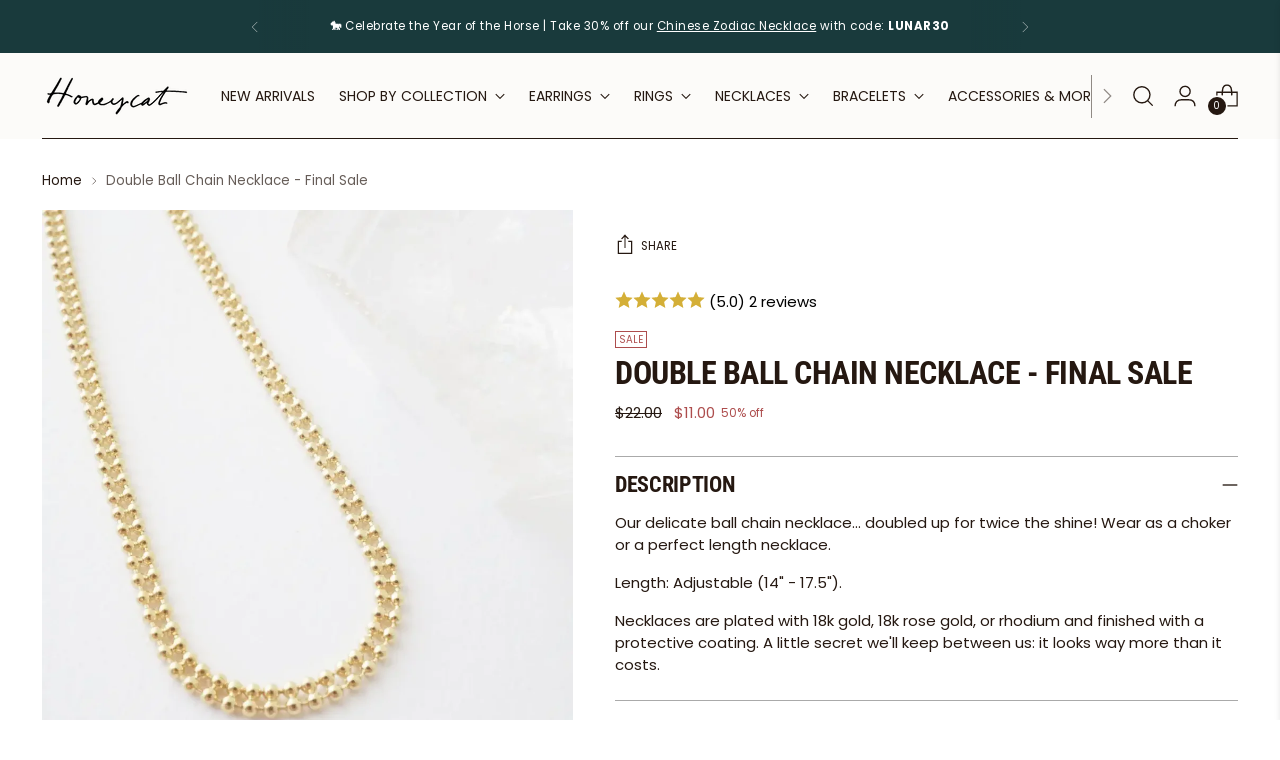

--- FILE ---
content_type: text/css
request_url: https://honeycat-jewelry.com/cdn/shop/t/94/assets/fluco-global-vars.css?v=167336377855193515781761335319
body_size: 885
content:
body{--fluco-js-mobile:(max-width: 719.98px);--fluco-js-above-mobile:(min-width: 720px);--fluco-js-tablet-minimal:(min-width: 720px) and (max-width: 859.98px);--fluco-js-above-tablet-minimal:(min-width: 720px) and (max-width: 859.98px);--fluco-js-tablet:(min-width: 720px) and (max-width: 1023.98px);--fluco-js-above-tablet:(min-width: 1024px);--fluco-js-small-desktop:(min-width: 1024px) and (max-width: 1439.98px);--fluco-js-above-small-desktop:(min-width: 1440px)}.fluco-section [data-color-scheme=default]{--fluco-color-background:var(--fluco-color-default-background);--fluco-color-text:var(--fluco-color-default-text);--fluco-color-text-alpha-05:var(--fluco-color-default-text-alpha-05);--fluco-color-text-alpha-10:var(--fluco-color-default-text-alpha-10);--fluco-color-text-alpha-20:var(--fluco-color-default-text-alpha-20);--fluco-color-text-alpha-30:var(--fluco-color-default-text-alpha-30);--fluco-color-text-alpha-40:var(--fluco-color-default-text-alpha-40);--fluco-color-text-alpha-50:var(--fluco-color-default-text-alpha-50);--fluco-color-text-alpha-60:var(--fluco-color-default-text-alpha-60);--fluco-color-text-alpha-70:var(--fluco-color-default-text-alpha-70);--fluco-color-text-alpha-80:var(--fluco-color-default-text-alpha-80);--fluco-color-text-alpha-90:var(--fluco-color-default-text-alpha-90);--fluco-color-links:var(--fluco-color-default-links);--fluco-color-lines-and-borders:var( --fluco-color-default-lines-and-borders );--fluco-color-lines-and-borders-alpha-40:var( --fluco-color-default-lines-and-borders-alpha-40 );--fluco-color-lines-and-borders-alpha-50:var( --fluco-color-default-lines-and-borders-alpha-50 );--fluco-color-lines-and-borders-alpha-60:var( --fluco-color-default-lines-and-borders-alpha-60 );--fluco-color-accent:var(--fluco-color-default-accent);--fluco-color-accent-contrast:var(--fluco-color-default-accent-contrast);--fluco-color-icon:var(--fluco-color-default-icon);--fluco-color-icon-alpha-80:var(--fluco-color-default-icon-alpha-80);--fluco-color-icon-border:var(--fluco-color-default-icon-border);--fluco-color-icon-with-background:var( --fluco-color-default-icon-with-background );--fluco-color-icon-background:var(--fluco-color-default-icon-background);--fluco-color-solid-button-background:var( --fluco-color-default-solid-button-background );--fluco-color-solid-button-text:var( --fluco-color-default-solid-button-text );--fluco-color-outline-button-outline:var( --fluco-color-default-outline-button-outline );--fluco-color-outline-button-text:var( --fluco-color-default-outline-button-text );--fluco-color-outline-button-text-alpha-70:var( --fluco-color-default-outline-button-text-alpha-70 );--fluco-color-text-button-text:var( --fluco-color-default-text-button-text )}.fluco-section [data-color-scheme=inverse]{--fluco-color-background:var(--fluco-color-inverse-background);--fluco-color-text:var(--fluco-color-inverse-text);--fluco-color-text-alpha-05:var(--fluco-color-inverse-text-alpha-05);--fluco-color-text-alpha-10:var(--fluco-color-inverse-text-alpha-10);--fluco-color-text-alpha-20:var(--fluco-color-inverse-text-alpha-20);--fluco-color-text-alpha-30:var(--fluco-color-inverse-text-alpha-30);--fluco-color-text-alpha-40:var(--fluco-color-inverse-text-alpha-40);--fluco-color-text-alpha-50:var(--fluco-color-inverse-text-alpha-50);--fluco-color-text-alpha-60:var(--fluco-color-inverse-text-alpha-60);--fluco-color-text-alpha-70:var(--fluco-color-inverse-text-alpha-70);--fluco-color-text-alpha-80:var(--fluco-color-inverse-text-alpha-80);--fluco-color-text-alpha-90:var(--fluco-color-inverse-text-alpha-90);--fluco-color-links:var(--fluco-color-inverse-links);--fluco-color-lines-and-borders:var( --fluco-color-inverse-lines-and-borders );--fluco-color-lines-and-borders-alpha-40:var( --fluco-color-inverse-lines-and-borders-alpha-40 );--fluco-color-lines-and-borders-alpha-50:var( --fluco-color-inverse-lines-and-borders-alpha-50 );--fluco-color-lines-and-borders-alpha-60:var( --fluco-color-inverse-lines-and-borders-alpha-60 );--fluco-color-accent:var(--fluco-color-inverse-accent);--fluco-color-accent-contrast:var(--fluco-color-inverse-accent-contrast);--fluco-color-icon:var(--fluco-color-inverse-icon);--fluco-color-icon-alpha-80:var(--fluco-color-inverse-icon-alpha-80);--fluco-color-icon-border:var(--fluco-color-inverse-icon-border);--fluco-color-icon-with-background:var( --fluco-color-inverse-icon-with-background );--fluco-color-icon-background:var(--fluco-color-inverse-icon-background);--fluco-color-solid-button-background:var( --fluco-color-inverse-solid-button-background );--fluco-color-solid-button-text:var( --fluco-color-inverse-solid-button-text );--fluco-color-outline-button-outline:var( --fluco-color-inverse-outline-button-outline );--fluco-color-outline-button-text:var( --fluco-color-inverse-outline-button-text );--fluco-color-outline-button-text-alpha-70:var( --fluco-color-inverse-outline-button-text-alpha-70 );--fluco-color-text-button-text:var( --fluco-color-inverse-text-button-text )}.fluco-section [data-color-scheme=soft]{--fluco-color-background:var(--fluco-color-soft-background);--fluco-color-text:var(--fluco-color-soft-text);--fluco-color-text-alpha-05:var(--fluco-color-soft-text-alpha-05);--fluco-color-text-alpha-10:var(--fluco-color-soft-text-alpha-10);--fluco-color-text-alpha-20:var(--fluco-color-soft-text-alpha-20);--fluco-color-text-alpha-30:var(--fluco-color-soft-text-alpha-30);--fluco-color-text-alpha-40:var(--fluco-color-soft-text-alpha-40);--fluco-color-text-alpha-50:var(--fluco-color-soft-text-alpha-50);--fluco-color-text-alpha-60:var(--fluco-color-soft-text-alpha-60);--fluco-color-text-alpha-70:var(--fluco-color-soft-text-alpha-70);--fluco-color-text-alpha-80:var(--fluco-color-soft-text-alpha-80);--fluco-color-text-alpha-90:var(--fluco-color-soft-text-alpha-90);--fluco-color-links:var(--fluco-color-soft-links);--fluco-color-lines-and-borders:var( --fluco-color-soft-lines-and-borders );--fluco-color-lines-and-borders-alpha-40:var( --fluco-color-soft-lines-and-borders-alpha-40 );--fluco-color-lines-and-borders-alpha-50:var( --fluco-color-soft-lines-and-borders-alpha-50 );--fluco-color-lines-and-borders-alpha-60:var( --fluco-color-soft-lines-and-borders-alpha-60 );--fluco-color-accent:var(--fluco-color-soft-accent);--fluco-color-accent-contrast:var(--fluco-color-soft-accent-contrast);--fluco-color-icon:var(--fluco-color-soft-icon);--fluco-color-icon-alpha-80:var(--fluco-color-soft-icon-alpha-80);--fluco-color-icon-border:var(--fluco-color-soft-icon-border);--fluco-color-icon-with-background:var( --fluco-color-soft-icon-with-background );--fluco-color-icon-background:var(--fluco-color-soft-icon-background);--fluco-color-solid-button-background:var( --fluco-color-soft-solid-button-background );--fluco-color-solid-button-text:var( --fluco-color-soft-solid-button-text );--fluco-color-outline-button-outline:var( --fluco-color-soft-outline-button-outline );--fluco-color-outline-button-text:var( --fluco-color-soft-outline-button-text );--fluco-color-outline-button-text-alpha-70:var( --fluco-color-soft-outline-button-text-alpha-70 );--fluco-color-text-button-text:var( --fluco-color-soft-text-button-text )}.fluco-section [data-color-scheme=accent]{--fluco-color-background:var(--fluco-color-accent-background);--fluco-color-text:var(--fluco-color-accent-text);--fluco-color-text-alpha-05:var(--fluco-color-accent-text-alpha-05);--fluco-color-text-alpha-10:var(--fluco-color-accent-text-alpha-10);--fluco-color-text-alpha-20:var(--fluco-color-accent-text-alpha-20);--fluco-color-text-alpha-30:var(--fluco-color-accent-text-alpha-30);--fluco-color-text-alpha-40:var(--fluco-color-accent-text-alpha-40);--fluco-color-text-alpha-50:var(--fluco-color-accent-text-alpha-50);--fluco-color-text-alpha-60:var(--fluco-color-accent-text-alpha-60);--fluco-color-text-alpha-70:var(--fluco-color-accent-text-alpha-70);--fluco-color-text-alpha-80:var(--fluco-color-accent-text-alpha-80);--fluco-color-text-alpha-90:var(--fluco-color-accent-text-alpha-90);--fluco-color-links:var(--fluco-color-accent-links);--fluco-color-lines-and-borders:var( --fluco-color-accent-lines-and-borders );--fluco-color-lines-and-borders-alpha-40:var( --fluco-color-accent-lines-and-borders-alpha-40 );--fluco-color-lines-and-borders-alpha-50:var( --fluco-color-accent-lines-and-borders-alpha-50 );--fluco-color-lines-and-borders-alpha-60:var( --fluco-color-accent-lines-and-borders-alpha-60 );--fluco-color-accent:var(--fluco-color-accent-accent);--fluco-color-accent-contrast:var(--fluco-color-accent-accent-contrast);--fluco-color-icon:var(--fluco-color-accent-icon);--fluco-color-icon-alpha-80:var(--fluco-color-accent-icon-alpha-80);--fluco-color-icon-border:var(--fluco-color-accent-icon-border);--fluco-color-icon-with-background:var( --fluco-color-accent-icon-with-background );--fluco-color-icon-background:var(--fluco-color-accent-icon-background);--fluco-color-solid-button-background:var( --fluco-color-accent-solid-button-background );--fluco-color-solid-button-text:var( --fluco-color-accent-solid-button-text );--fluco-color-outline-button-outline:var( --fluco-color-accent-outline-button-outline );--fluco-color-outline-button-text:var( --fluco-color-accent-outline-button-text );--fluco-color-outline-button-text-alpha-70:var( --fluco-color-accent-outline-button-text-alpha-70 );--fluco-color-text-button-text:var( --fluco-color-accent-text-button-text )}.fluco-section [data-color-scheme=accent-inverse]{--fluco-color-background:var(--fluco-color-accent-inverse-background);--fluco-color-text:var(--fluco-color-accent-inverse-text);--fluco-color-text-alpha-05:var(--fluco-color-accent-inverse-text-alpha-05);--fluco-color-text-alpha-10:var(--fluco-color-accent-inverse-text-alpha-10);--fluco-color-text-alpha-20:var(--fluco-color-accent-inverse-text-alpha-20);--fluco-color-text-alpha-30:var(--fluco-color-accent-inverse-text-alpha-30);--fluco-color-text-alpha-40:var(--fluco-color-accent-inverse-text-alpha-40);--fluco-color-text-alpha-50:var(--fluco-color-accent-inverse-text-alpha-50);--fluco-color-text-alpha-60:var(--fluco-color-accent-inverse-text-alpha-60);--fluco-color-text-alpha-70:var(--fluco-color-accent-inverse-text-alpha-70);--fluco-color-text-alpha-80:var(--fluco-color-accent-inverse-text-alpha-80);--fluco-color-text-alpha-90:var(--fluco-color-accent-inverse-text-alpha-90);--fluco-color-links:var(--fluco-color-accent-inverse-links);--fluco-color-lines-and-borders:var( --fluco-color-accent-inverse-lines-and-borders );--fluco-color-lines-and-borders-alpha-40:var( --fluco-color-accent-inverse-lines-and-borders-alpha-40 );--fluco-color-lines-and-borders-alpha-50:var( --fluco-color-accent-inverse-lines-and-borders-alpha-50 );--fluco-color-lines-and-borders-alpha-60:var( --fluco-color-accent-inverse-lines-and-borders-alpha-60 );--fluco-color-accent:var(--fluco-color-accent-inverse-accent);--fluco-color-accent-contrast:var(--fluco-color-accent-inverse-accent-contrast);--fluco-color-icon:var(--fluco-color-accent-inverse-icon);--fluco-color-icon-alpha-80:var(--fluco-color-accent-inverse-icon-alpha-80);--fluco-color-icon-border:var(--fluco-color-accent-inverse-icon-border);--fluco-color-icon-with-background:var( --fluco-color-accent-inverse-icon-with-background );--fluco-color-icon-background:var(--fluco-color-accent-inverse-icon-background);--fluco-color-solid-button-background:var( --fluco-color-accent-inverse-solid-button-background );--fluco-color-solid-button-text:var( --fluco-color-accent-inverse-solid-button-text );--fluco-color-outline-button-outline:var( --fluco-color-accent-inverse-outline-button-outline );--fluco-color-outline-button-text:var( --fluco-color-accent-inverse-outline-button-text );--fluco-color-outline-button-text-alpha-70:var( --fluco-color-accent-inverse-outline-button-text-alpha-70 );--fluco-color-text-button-text:var( --fluco-color-accent-inverse-text-button-text )}.fluco-section [data-color-scheme=overlay]{--fluco-color-background:var(--fluco-color-overlay-background);--fluco-color-text:var(--fluco-color-overlay-text);--fluco-color-text-alpha-05:var(--fluco-color-overlay-text-alpha-05);--fluco-color-text-alpha-10:var(--fluco-color-overlay-text-alpha-10);--fluco-color-text-alpha-20:var(--fluco-color-overlay-text-alpha-20);--fluco-color-text-alpha-30:var(--fluco-color-overlay-text-alpha-30);--fluco-color-text-alpha-40:var(--fluco-color-overlay-text-alpha-40);--fluco-color-text-alpha-50:var(--fluco-color-overlay-text-alpha-50);--fluco-color-text-alpha-60:var(--fluco-color-overlay-text-alpha-60);--fluco-color-text-alpha-70:var(--fluco-color-overlay-text-alpha-70);--fluco-color-text-alpha-80:var(--fluco-color-overlay-text-alpha-80);--fluco-color-text-alpha-90:var(--fluco-color-overlay-text-alpha-90);--fluco-color-links:var(--fluco-color-overlay-links);--fluco-color-lines-and-borders:var( --fluco-color-overlay-lines-and-borders );--fluco-color-lines-and-borders-alpha-40:var( --fluco-color-overlay-lines-and-borders-alpha-40 );--fluco-color-lines-and-borders-alpha-50:var( --fluco-color-overlay-lines-and-borders-alpha-50 );--fluco-color-lines-and-borders-alpha-60:var( --fluco-color-overlay-lines-and-borders-alpha-60 );--fluco-color-accent:var(--fluco-color-overlay-accent);--fluco-color-accent-contrast:var(--fluco-color-overlay-accent-contrast);--fluco-color-icon:var(--fluco-color-overlay-icon);--fluco-color-icon-alpha-80:var(--fluco-color-overlay-icon-alpha-80);--fluco-color-icon-border:var(--fluco-color-overlay-icon-border);--fluco-color-icon-with-background:var( --fluco-color-overlay-icon-with-background );--fluco-color-icon-background:var(--fluco-color-overlay-icon-background);--fluco-color-solid-button-background:var( --fluco-color-overlay-solid-button-background );--fluco-color-solid-button-text:var( --fluco-color-overlay-solid-button-text );--fluco-color-outline-button-outline:var( --fluco-color-overlay-outline-button-outline );--fluco-color-outline-button-text:var( --fluco-color-overlay-outline-button-text );--fluco-color-outline-button-text-alpha-70:var( --fluco-color-overlay-outline-button-text-alpha-70 );--fluco-color-text-button-text:var( --fluco-color-overlay-text-button-text )}.fluco-section [data-color-scheme=cs1]{--fluco-color-background:var(--fluco-color-cs1-background);--fluco-color-text:var(--fluco-color-cs1-text);--fluco-color-text-alpha-05:var(--fluco-color-cs1-text-alpha-05);--fluco-color-text-alpha-10:var(--fluco-color-cs1-text-alpha-10);--fluco-color-text-alpha-20:var(--fluco-color-cs1-text-alpha-20);--fluco-color-text-alpha-30:var(--fluco-color-cs1-text-alpha-30);--fluco-color-text-alpha-40:var(--fluco-color-cs1-text-alpha-40);--fluco-color-text-alpha-50:var(--fluco-color-cs1-text-alpha-50);--fluco-color-text-alpha-60:var(--fluco-color-cs1-text-alpha-60);--fluco-color-text-alpha-70:var(--fluco-color-cs1-text-alpha-70);--fluco-color-text-alpha-80:var(--fluco-color-cs1-text-alpha-80);--fluco-color-text-alpha-90:var(--fluco-color-cs1-text-alpha-90);--fluco-color-links:var(--fluco-color-cs1-links);--fluco-color-lines-and-borders:var( --fluco-color-cs1-lines-and-borders );--fluco-color-lines-and-borders-alpha-40:var( --fluco-color-cs1-lines-and-borders-alpha-40 );--fluco-color-lines-and-borders-alpha-50:var( --fluco-color-cs1-lines-and-borders-alpha-50 );--fluco-color-lines-and-borders-alpha-60:var( --fluco-color-cs1-lines-and-borders-alpha-60 );--fluco-color-accent:var(--fluco-color-cs1-accent);--fluco-color-accent-contrast:var(--fluco-color-cs1-accent-contrast);--fluco-color-icon:var(--fluco-color-cs1-icon);--fluco-color-icon-alpha-80:var(--fluco-color-cs1-icon-alpha-80);--fluco-color-icon-border:var(--fluco-color-cs1-icon-border);--fluco-color-icon-with-background:var( --fluco-color-cs1-icon-with-background );--fluco-color-icon-background:var(--fluco-color-cs1-icon-background);--fluco-color-solid-button-background:var( --fluco-color-cs1-solid-button-background );--fluco-color-solid-button-text:var( --fluco-color-cs1-solid-button-text );--fluco-color-outline-button-outline:var( --fluco-color-cs1-outline-button-outline );--fluco-color-outline-button-text:var( --fluco-color-cs1-outline-button-text );--fluco-color-outline-button-text-alpha-70:var( --fluco-color-cs1-outline-button-text-alpha-70 );--fluco-color-text-button-text:var( --fluco-color-cs1-text-button-text )}.fluco-section [data-color-scheme=cs2]{--fluco-color-background:var(--fluco-color-cs2-background);--fluco-color-text:var(--fluco-color-cs2-text);--fluco-color-text-alpha-05:var(--fluco-color-cs2-text-alpha-05);--fluco-color-text-alpha-10:var(--fluco-color-cs2-text-alpha-10);--fluco-color-text-alpha-20:var(--fluco-color-cs2-text-alpha-20);--fluco-color-text-alpha-30:var(--fluco-color-cs2-text-alpha-30);--fluco-color-text-alpha-40:var(--fluco-color-cs2-text-alpha-40);--fluco-color-text-alpha-50:var(--fluco-color-cs2-text-alpha-50);--fluco-color-text-alpha-60:var(--fluco-color-cs2-text-alpha-60);--fluco-color-text-alpha-70:var(--fluco-color-cs2-text-alpha-70);--fluco-color-text-alpha-80:var(--fluco-color-cs2-text-alpha-80);--fluco-color-text-alpha-90:var(--fluco-color-cs2-text-alpha-90);--fluco-color-links:var(--fluco-color-cs2-links);--fluco-color-lines-and-borders:var( --fluco-color-cs2-lines-and-borders );--fluco-color-lines-and-borders-alpha-40:var( --fluco-color-cs2-lines-and-borders-alpha-40 );--fluco-color-lines-and-borders-alpha-50:var( --fluco-color-cs2-lines-and-borders-alpha-50 );--fluco-color-lines-and-borders-alpha-60:var( --fluco-color-cs2-lines-and-borders-alpha-60 );--fluco-color-accent:var(--fluco-color-cs2-accent);--fluco-color-accent-contrast:var(--fluco-color-cs2-accent-contrast);--fluco-color-icon:var(--fluco-color-cs2-icon);--fluco-color-icon-alpha-80:var(--fluco-color-cs2-icon-alpha-80);--fluco-color-icon-border:var(--fluco-color-cs2-icon-border);--fluco-color-icon-with-background:var( --fluco-color-cs2-icon-with-background );--fluco-color-icon-background:var(--fluco-color-cs2-icon-background);--fluco-color-solid-button-background:var( --fluco-color-cs2-solid-button-background );--fluco-color-solid-button-text:var( --fluco-color-cs2-solid-button-text );--fluco-color-outline-button-outline:var( --fluco-color-cs2-outline-button-outline );--fluco-color-outline-button-text:var( --fluco-color-cs2-outline-button-text );--fluco-color-outline-button-text-alpha-70:var( --fluco-color-cs2-outline-button-text-alpha-70 );--fluco-color-text-button-text:var( --fluco-color-cs2-text-button-text )}.fluco-section [data-color-scheme=custom]{--fluco-color-background:var(--fluco-color-custom-background);--fluco-color-text:var(--fluco-color-custom-text);--fluco-color-text-alpha-05:var(--fluco-color-custom-text-alpha-05);--fluco-color-text-alpha-10:var(--fluco-color-custom-text-alpha-10);--fluco-color-text-alpha-20:var(--fluco-color-custom-text-alpha-20);--fluco-color-text-alpha-30:var(--fluco-color-custom-text-alpha-30);--fluco-color-text-alpha-40:var(--fluco-color-custom-text-alpha-40);--fluco-color-text-alpha-50:var(--fluco-color-custom-text-alpha-50);--fluco-color-text-alpha-60:var(--fluco-color-custom-text-alpha-60);--fluco-color-text-alpha-70:var(--fluco-color-custom-text-alpha-70);--fluco-color-text-alpha-80:var(--fluco-color-custom-text-alpha-80);--fluco-color-text-alpha-90:var(--fluco-color-custom-text-alpha-90);--fluco-color-links:var(--fluco-color-custom-links);--fluco-color-lines-and-borders:var( --fluco-color-custom-lines-and-borders );--fluco-color-lines-and-borders-alpha-40:var( --fluco-color-custom-lines-and-borders-alpha-40 );--fluco-color-lines-and-borders-alpha-50:var( --fluco-color-custom-lines-and-borders-alpha-50 );--fluco-color-lines-and-borders-alpha-60:var( --fluco-color-custom-lines-and-borders-alpha-60 );--fluco-color-accent:var(--fluco-color-custom-accent);--fluco-color-accent-contrast:var(--fluco-color-custom-accent-contrast);--fluco-color-icon:var(--fluco-color-custom-icon);--fluco-color-icon-alpha-80:var(--fluco-color-custom-icon-alpha-80);--fluco-color-icon-border:var(--fluco-color-custom-icon-border);--fluco-color-icon-with-background:var( --fluco-color-custom-icon-with-background );--fluco-color-icon-background:var(--fluco-color-custom-icon-background);--fluco-color-solid-button-background:var( --fluco-color-custom-solid-button-background );--fluco-color-solid-button-text:var( --fluco-color-custom-solid-button-text );--fluco-color-outline-button-outline:var( --fluco-color-custom-outline-button-outline );--fluco-color-outline-button-text:var( --fluco-color-custom-outline-button-text );--fluco-color-outline-button-text-alpha-70:var( --fluco-color-custom-outline-button-text-alpha-70 );--fluco-color-text-button-text:var( --fluco-color-custom-text-button-text )}.fluco-section{--fluco-font-size-heading-1:var(--fluco-font-size-heading-mobile-1);--fluco-font-size-heading-2:var(--fluco-font-size-heading-mobile-2);--fluco-font-size-heading-3:var(--fluco-font-size-heading-mobile-3);--fluco-font-size-heading-4:var(--fluco-font-size-heading-mobile-4);--fluco-font-size-heading-5:var(--fluco-font-size-heading-mobile-5);--fluco-font-size-heading-6:var(--fluco-font-size-heading-mobile-6);--fluco-font-size-body-1:var(--fluco-font-size-body-mobile-1);--fluco-font-size-body-2:var(--fluco-font-size-body-mobile-2);--fluco-font-size-body-3:var(--fluco-font-size-body-mobile-3);--fluco-font-size-body-4:var(--fluco-font-size-body-mobile-4)}@media (min-width: 720px){.fluco-section{--fluco-font-size-heading-1:var(--fluco-font-size-heading-desktop-1);--fluco-font-size-heading-2:var(--fluco-font-size-heading-desktop-2);--fluco-font-size-heading-3:var(--fluco-font-size-heading-desktop-3);--fluco-font-size-heading-4:var(--fluco-font-size-heading-desktop-4);--fluco-font-size-heading-5:var(--fluco-font-size-heading-desktop-5);--fluco-font-size-heading-6:var(--fluco-font-size-heading-desktop-6);--fluco-font-size-body-1:var(--fluco-font-size-body-desktop-1);--fluco-font-size-body-2:var(--fluco-font-size-body-desktop-2);--fluco-font-size-body-3:var(--fluco-font-size-body-desktop-3);--fluco-font-size-body-4:var(--fluco-font-size-body-desktop-4) }}.fluco-section{--aspect-ratio-portrait:2 / 3;--aspect-ratio-portrait-alt:4 / 5;--aspect-ratio-square:1;--aspect-ratio-landscape-alt:5 / 4;--aspect-ratio-landscape:3 / 2}body{--fluco-shadow-none:none;--fluco-shadow-small:0px -1px 2px 0px rgba(0, 0, 0, .26), 0px 1px 4px 0px rgba(0, 0, 0, .3), 0px 1px 2px 0px rgba(0, 0, 0, .26);--fluco-shadow-medium:0px 0px 2px 1px rgba(0, 0, 0, .26), 0px 4px 8px -2px rgba(0, 0, 0, .3), 0px 2px 4px -2px rgba(0, 0, 0, .26);--fluco-shadow-large:0px 0px 4px 1px rgba(0, 0, 0, .26), 0px 12px 16px -4px rgba(0, 0, 0, .08), 0px 4px 6px -2px rgba(0, 0, 0, .23);--fluco-shadow-x-large:0px 0px 4px 2px rgba(0, 0, 0, .26), 0px 20px 24px -4px rgba(0, 0, 0, .28), 0px 8px 8px -4px rgba(0, 0, 0, .23)}.fluco-section{--fluco-spacing-0:0px;--fluco-spacing-25:var(--fluco-spacing-mobile-25);--fluco-spacing-50:var(--fluco-spacing-mobile-50);--fluco-spacing-100:var(--fluco-spacing-mobile-100);--fluco-spacing-150:var(--fluco-spacing-mobile-150);--fluco-spacing-200:var(--fluco-spacing-mobile-200);--fluco-spacing-250:var(--fluco-spacing-mobile-250);--fluco-spacing-300:var(--fluco-spacing-mobile-300);--fluco-spacing-350:var(--fluco-spacing-mobile-350);--fluco-spacing-400:var(--fluco-spacing-mobile-400);--fluco-spacing-450:var(--fluco-spacing-mobile-450);--fluco-spacing-500:var(--fluco-spacing-mobile-500);--fluco-spacing-550:var(--fluco-spacing-mobile-550);--fluco-spacing-600:var(--fluco-spacing-mobile-600);--fluco-spacing-650:var(--fluco-spacing-mobile-650);--fluco-spacing-700:var(--fluco-spacing-mobile-700);--fluco-spacing-750:var(--fluco-spacing-mobile-750);--fluco-spacing-800:var(--fluco-spacing-mobile-800);--fluco-spacing-850:var(--fluco-spacing-mobile-850);--fluco-spacing-900:var(--fluco-spacing-mobile-900);--fluco-spacing-950:var(--fluco-spacing-mobile-950);--fluco-spacing-1000:var(--fluco-spacing-mobile-1000);--fluco-spacing-1050:var(--fluco-spacing-mobile-1050);--fluco-spacing-1100:var(--fluco-spacing-mobile-1100);--fluco-spacing-1150:var(--fluco-spacing-mobile-1150);--fluco-spacing-1200:var(--fluco-spacing-mobile-1200);--fluco-spacing-1250:var(--fluco-spacing-mobile-1250);--fluco-spacing-1300:var(--fluco-spacing-mobile-1300);--fluco-spacing-1350:var(--fluco-spacing-mobile-1350);--fluco-spacing-1400:var(--fluco-spacing-mobile-1400);--fluco-outer-margins:var(--fluco-outer-margins-mobile);--fluco-content-area-padding:var(--fluco-content-area-padding-mobile);--fluco-grid-spacing:var(--fluco-grid-spacing-mobile);--fluco-card-padding:var(--fluco-card-padding-mobile)}@media (min-width: 720px){.fluco-section{--fluco-spacing-25:var(--fluco-spacing-desktop-25);--fluco-spacing-50:var(--fluco-spacing-desktop-50);--fluco-spacing-100:var(--fluco-spacing-desktop-100);--fluco-spacing-150:var(--fluco-spacing-desktop-150);--fluco-spacing-200:var(--fluco-spacing-desktop-200);--fluco-spacing-250:var(--fluco-spacing-desktop-250);--fluco-spacing-300:var(--fluco-spacing-desktop-300);--fluco-spacing-350:var(--fluco-spacing-desktop-350);--fluco-spacing-400:var(--fluco-spacing-desktop-400);--fluco-spacing-450:var(--fluco-spacing-desktop-450);--fluco-spacing-500:var(--fluco-spacing-desktop-500);--fluco-spacing-550:var(--fluco-spacing-desktop-550);--fluco-spacing-600:var(--fluco-spacing-desktop-600);--fluco-spacing-650:var(--fluco-spacing-desktop-650);--fluco-spacing-700:var(--fluco-spacing-desktop-700);--fluco-spacing-750:var(--fluco-spacing-desktop-750);--fluco-spacing-800:var(--fluco-spacing-desktop-800);--fluco-spacing-850:var(--fluco-spacing-desktop-850);--fluco-spacing-900:var(--fluco-spacing-desktop-900);--fluco-spacing-950:var(--fluco-spacing-desktop-950);--fluco-spacing-1000:var(--fluco-spacing-desktop-1000);--fluco-spacing-1050:var(--fluco-spacing-desktop-1050);--fluco-spacing-1100:var(--fluco-spacing-desktop-1100);--fluco-spacing-1150:var(--fluco-spacing-desktop-1150);--fluco-spacing-1200:var(--fluco-spacing-desktop-1200);--fluco-spacing-1250:var(--fluco-spacing-desktop-1250);--fluco-spacing-1300:var(--fluco-spacing-desktop-1300);--fluco-spacing-1350:var(--fluco-spacing-desktop-1350);--fluco-spacing-1400:var(--fluco-spacing-desktop-1400);--fluco-outer-margins:var(--fluco-outer-margins-desktop);--fluco-content-area-padding:var(--fluco-content-area-padding-desktop);--fluco-grid-spacing:var(--fluco-grid-spacing-desktop);--fluco-card-padding:var(--fluco-card-padding-desktop) }}
/*# sourceMappingURL=/cdn/shop/t/94/assets/fluco-global-vars.css.map?v=167336377855193515781761335319 */


--- FILE ---
content_type: text/css
request_url: https://honeycat-jewelry.com/cdn/shop/t/94/assets/fluco-global-lib.css?v=127312458248076177601761335319
body_size: 3232
content:
.fluco-section,.fluco-section *,.fluco-section *:before,.fluco-section *:after{box-sizing:border-box}.fluco-section h1,.fluco-section h2,.fluco-section h3,.fluco-section h4,.fluco-section h5,.fluco-section h6,.fluco-section p{margin:0;color:currentColor}.fluco-section details summary{list-style:none}.fluco-section details summary::-webkit-details-marker{display:none}.fluco-section details summary>*{cursor:pointer}.fluco-section button{position:relative;color:currentColor;border:none;padding:0}.fluco-section .fluco-button-reset{position:relative;color:currentColor;border:none;padding:0;background:none;cursor:pointer;text-align:inherit;font:inherit}.fluco-section{margin:0 auto;overflow:hidden;width:100%}.fluco-section .fluco-section-inner{display:block;position:relative;margin:0 auto;padding:0;padding:var(--section-top-padding, 0px) 0 var(--section-bottom-padding, 0px)}.fluco-section .fluco-section-inner:after{content:"";pointer-events:none;position:absolute;margin:0 auto;top:0;right:0;bottom:0;left:0;border-width:var(--fluco-large-el-border-weight);border-color:var(--fluco-color-lines-and-borders);opacity:var(--fluco-large-el-border-opacity)}.fluco-section .fluco-section-inner[data-section-dividers=top]:after{border-top-style:solid}.fluco-section .fluco-section-inner[data-section-dividers=bottom]:after{border-bottom-style:solid}.fluco-section .fluco-section-inner[data-section-dividers=top-and-bottom]:after{border-top-style:solid;border-bottom-style:solid}.fluco-section .fluco-section-inner:not([data-maximise-section-dividers-width=true]):has(.fluco-content-area[data-width=full-width-padded]):after{max-width:calc(100% - (2 * var(--fluco-outer-margins)))}.fluco-section .fluco-section-inner:not([data-maximise-section-dividers-width=true]):has(.fluco-content-area[data-width=page-width]):after{max-width:min(var(--fluco-page-max-width),calc(100% - (2 * var(--fluco-outer-margins))))}@media (max-width: 719.98px){.fluco-section .fluco-section-inner:not([data-maximise-section-dividers-width=true]):has(.fluco-content-area[data-full-width-mobile=true]):after{max-width:none;max-width:initial}}@media (max-width: 719.98px){.fluco-section [data-with-set-mobile-height] .fluco-content-area{height:var(--section-height-mobile)}}@media (min-width: 720px){.fluco-section [data-with-set-desktop-height] .fluco-content-area{height:var(--section-height-desktop)}}.fluco-section .fluco-content-area{position:relative;width:100%;margin:0 auto}.fluco-section .fluco-content-area:after{content:"";pointer-events:none;position:absolute;top:0;right:0;bottom:0;left:0;border-width:var(--fluco-large-el-border-weight);border-color:var(--fluco-color-lines-and-borders);opacity:var(--fluco-large-el-border-opacity)}.fluco-section .fluco-content-area[data-width=full-width-padded]{max-width:calc(100% - (2 * var(--fluco-outer-margins)))}.fluco-section .fluco-content-area[data-width=page-width]{max-width:min(var(--fluco-page-max-width),calc(100% - (2 * var(--fluco-outer-margins))))}.fluco-section .fluco-content-area[data-disable-padded-content-area=false]{padding:var(--fluco-content-area-padding)}@media (max-width: 719.98px){.fluco-section .fluco-content-area[data-disable-padded-content-area=true]{max-width:none!important;max-width:initial!important}.fluco-section .fluco-content-area[data-disable-padded-content-area=true],.fluco-section .fluco-content-area[data-disable-padded-content-area=true][data-width=page-width][data-full-width-mobile=false][data-color-scheme-matches-section=false],.fluco-section .fluco-content-area[data-disable-padded-content-area=true][data-width=full-width-padded][data-full-width-mobile=false][data-color-scheme-matches-section=false]{padding-left:var(--fluco-content-area-padding);padding-right:var(--fluco-content-area-padding)}}.fluco-section .fluco-content-area[data-disable-padded-content-area=true]{padding-top:var(--fluco-content-area-padding);padding-bottom:var(--fluco-content-area-padding)}.fluco-section .fluco-content-area[data-set-content-to-page-width=true] .fluco-hero-apply-content-area-width{max-width:min(var(--fluco-page-max-width),calc(100% - (2 * var(--fluco-content-area-padding))));padding-left:0;padding-right:0;margin:0 auto}@media (max-width: 719.98px){.fluco-section .fluco-content-area[data-full-width-mobile=true]{max-width:none!important;max-width:initial!important}}@media (min-width: 720px){.fluco-section .fluco-content-area[data-enable-corner-radius-desktop=true],.fluco-section .fluco-content-area[data-enable-corner-radius-desktop=true]:before,.fluco-section .fluco-content-area[data-enable-corner-radius-desktop=true]:after{border-radius:var(--fluco-large-el-corner-radius)}}@media (max-width: 719.98px){.fluco-section .fluco-content-area[data-enable-corner-radius-mobile=true],.fluco-section .fluco-content-area[data-enable-corner-radius-mobile=true]:before,.fluco-section .fluco-content-area[data-enable-corner-radius-mobile=true]:after{border-radius:var(--fluco-large-el-corner-radius)}}.fluco-section .fluco-content-area[data-enable-dropshadow=true]:before{content:"";pointer-events:none;position:absolute;top:0;right:0;bottom:0;left:0;box-shadow:var(--fluco-large-el-shadow);opacity:var(--fluco-large-el-shadow-opacity)}.fluco-section .fluco-content-area[data-border=top]:after{border-top-style:solid}.fluco-section .fluco-content-area[data-border=bottom]:after{border-bottom-style:solid}.fluco-section .fluco-content-area[data-border=top-and-bottom]:after{border-top-style:solid;border-bottom-style:solid}.fluco-section .fluco-content-area[data-border=all]:after{border-style:solid}.fluco-section .fluco-content-area .fluco-hero-apply-content-area-width{width:100%;padding:var(--fluco-content-area-padding)}.fluco-section h1,.fluco-section h2,.fluco-section h3,.fluco-section h4,.fluco-section h5,.fluco-section h6,.fluco-section .fluco-sp-heading{padding:var(--fluco-spacing-100) 0 var(--fluco-spacing-50) 0}.fluco-section p,.fluco-section .fluco-sp-overline,.fluco-section .fluco-sp-paragraph{padding:var(--fluco-spacing-100) 0}.fluco-section .fluco-sp-content-area{padding:var(--fluco-content-area-padding)}.fluco-section .fluco-sp-grid-spacing{gap:var(--fluco-grid-spacing)}.fluco-section .fluco-cluster{display:flex;flex-wrap:wrap}.fluco-section .fluco-stack,.fluco-section .fluco-text-box{display:flex;flex-direction:column}.fluco-section .fluco-text-box .fluco-text-box-buttons{display:flex;align-items:center;justify-content:var(--fluco-rte-alignment);flex-wrap:wrap;gap:var(--fluco-spacing-150);padding-top:var(--fluco-spacing-250);padding-bottom:var(--fluco-spacing-100)}.fluco-section .fluco-text-box[data-text-alignment-mobile=left]{--fluco-rte-alignment:flex-start}.fluco-section .fluco-text-box[data-text-alignment-mobile=center]{--fluco-rte-alignment:center}.fluco-section .fluco-text-box[data-text-alignment-mobile=center] ul,.fluco-section .fluco-text-box[data-text-alignment-mobile=center] ol{padding-left:1em}.fluco-section .fluco-text-box[data-text-alignment-mobile=right]{--fluco-rte-alignment:flex-end}@media (min-width: 720px){.fluco-section .fluco-text-box[data-text-alignment-desktop=left]{--fluco-rte-alignment:flex-start}.fluco-section .fluco-text-box[data-text-alignment-desktop=center]{--fluco-rte-alignment:center}.fluco-section .fluco-text-box[data-text-alignment-desktop=center] ul,.fluco-section .fluco-text-box[data-text-alignment-desktop=center] ol{padding-left:1em}.fluco-section .fluco-text-box[data-text-alignment-desktop=right]{--fluco-rte-alignment:flex-end}}.fluco-visually-hidden{position:absolute!important;width:1px!important}.fluco-visually-hidden{overflow:hidden;height:1px;margin:-1px;padding:0;border:0;clip:rect(0 0 0 0)}.fluco-scrollbars-hidden{-ms-overflow-style:none;scrollbar-width:none}.fluco-scrollbars-hidden::-webkit-scrollbar{display:none}.fluco-section .fluco-ff-heading{font-family:var(--fluco-font-family-heading);font-weight:var(--fluco-font-weight-heading);font-style:var(--fluco-font-style-heading);line-height:var(--fluco-line-height-heading);letter-spacing:var(--fluco-letter-spacing-heading);text-transform:none;text-transform:var(--fluco-text-transform-heading, none);word-break:break-word;-webkit-hyphens:auto;hyphens:auto}.fluco-section .fluco-ff-body,.fluco-section{font-family:var(--fluco-font-family-body);font-weight:var(--fluco-font-weight-body);font-style:var(--fluco-font-style-body);line-height:var(--fluco-line-height-body);letter-spacing:var(--fluco-letter-spacing-body)}.fluco-section .fluco-ff-overline{font-family:var(--fluco-font-family-overline);font-weight:var(--fluco-font-weight-overline);font-style:var(--fluco-font-style-overline);line-height:var(--fluco-line-height-overline);letter-spacing:var(--fluco-letter-spacing-overline);text-transform:none;text-transform:var(--fluco-text-transform-overline, none)}.fluco-section .fluco-ff-badge{font-family:var(--fluco-font-family-badge);font-weight:var(--fluco-font-weight-badge);font-style:var(--fluco-font-style-badge);line-height:var(--fluco-line-height-badge);letter-spacing:var(--fluco-letter-spacing-badge)}.fluco-section .fluco-ff-price{font-family:var(--fluco-font-family-price);font-weight:var(--fluco-font-weight-price);font-style:var(--fluco-font-style-price);line-height:var(--fluco-line-height-price);letter-spacing:var(--fluco-letter-spacing-price)}.fluco-section .fluco-ff-unit-price{font-family:var(--fluco-font-family-price);font-weight:var(--fluco-font-weight-price);font-style:var(--fluco-font-style-price);line-height:var(--fluco-line-height-price);letter-spacing:var(--fluco-letter-spacing-price);opacity:.7}.fluco-section .fluco-fs-heading-1{--fluco-font-size-local:var(--fluco-font-size-heading-1);font-size:var(--fluco-font-size-heading-1)}.fluco-section .fluco-fs-heading-2{--fluco-font-size-local:var(--fluco-font-size-heading-2);font-size:var(--fluco-font-size-heading-2)}.fluco-section .fluco-fs-heading-3{--fluco-font-size-local:var(--fluco-font-size-heading-3);font-size:var(--fluco-font-size-heading-3)}.fluco-section .fluco-fs-heading-4{--fluco-font-size-local:var(--fluco-font-size-heading-4);font-size:var(--fluco-font-size-heading-4)}.fluco-section .fluco-fs-heading-5{--fluco-font-size-local:var(--fluco-font-size-heading-5);font-size:var(--fluco-font-size-heading-5)}.fluco-section .fluco-fs-heading-6{--fluco-font-size-local:var(--fluco-font-size-heading-6);font-size:var(--fluco-font-size-heading-6)}.fluco-section .fluco-fs-body-1{--fluco-font-size-local:var(--fluco-font-size-body-1);font-size:var(--fluco-font-size-body-1)}.fluco-section .fluco-fs-body-2,.fluco-section .fluco-section-inner{--fluco-font-size-local:var(--fluco-font-size-body-2);font-size:var(--fluco-font-size-body-2)}.fluco-section .fluco-fs-body-3{--fluco-font-size-local:var(--fluco-font-size-body-3);font-size:var(--fluco-font-size-body-3)}.fluco-section .fluco-fs-body-4{--fluco-font-size-local:var(--fluco-font-size-body-4);font-size:var(--fluco-font-size-body-4)}.fluco-section .fluco-rte a{-webkit-text-decoration:underline;text-decoration:underline;text-decoration-color:var(--fluco-color-links)}.fluco-section .fluco-rte ul,.fluco-section .fluco-rte ol{display:flex;flex-direction:column;align-items:var(--fluco-rte-alignment);width:100%}.fluco-section .fluco-rte li{width:fit-content}.fluco-section .fluco-rte strong{font-weight:700}.fluco-section .fluco-rte h1,.fluco-section .fluco-rte h2,.fluco-section .fluco-rte h3,.fluco-section .fluco-rte h4,.fluco-section .fluco-rte h5,.fluco-section .fluco-rte h6{font-family:var(--fluco-font-family-heading);font-weight:var(--fluco-font-weight-heading);font-style:var(--fluco-font-style-heading);line-height:var(--fluco-line-height-heading);letter-spacing:var(--fluco-letter-spacing-heading);text-transform:none;text-transform:var(--fluco-text-transform-heading, none);word-break:break-word;-webkit-hyphens:auto;hyphens:auto}.fluco-section .fluco-rte h1{font-size:var(--fluco-font-size-heading-1)}.fluco-section .fluco-rte h2{font-size:var(--fluco-font-size-heading-2)}.fluco-section .fluco-rte h3{font-size:var(--fluco-font-size-heading-3)}.fluco-section .fluco-rte h4{font-size:var(--fluco-font-size-heading-4)}.fluco-section .fluco-rte h5{font-size:var(--fluco-font-size-heading-5)}.fluco-section .fluco-rte h6{font-size:var(--fluco-font-size-heading-6)}.fluco-section .fluco-section-inner,.fluco-section .fluco-cs-reapply-base{color:var(--fluco-color-text);background-color:var(--fluco-color-background)}.fluco-section .fluco-section-inner a:not(.fluco-button):not(.fluco-bypass-link-color),.fluco-section .fluco-cs-reapply-base a:not(.fluco-button):not(.fluco-bypass-link-color){color:var(--fluco-color-links)}.fluco-section .fluco-cs-reapply-base-without-background{color:var(--fluco-color-text)}.fluco-section .fluco-cs-reapply-base-without-background a:not(.fluco-button){color:var(--fluco-color-links)}.fluco-section .fluco-button{position:relative;font-family:var(--fluco-button-font-family);font-weight:var(--fluco-button-font-weight);font-style:var(--fluco-button-font-style);line-height:1;letter-spacing:var(--fluco-button-letter-spacing);text-transform:none;text-transform:var(--fluco-button-text-transform, none);-webkit-text-decoration:none;text-decoration:none;text-align:center}.fluco-section .fluco-button:hover{opacity:.7;cursor:pointer}.fluco-section .fluco-button--size-large{font-size:var(--fluco-font-size-body-1)}.fluco-section .fluco-button--size-medium{font-size:var(--fluco-font-size-body-2)}.fluco-section .fluco-button--size-small{font-size:var(--fluco-font-size-body-3)}.fluco-section .fluco-button--size-x-small{font-size:var(--fluco-font-size-body-4)}.fluco-section .fluco-button--type-text{width:fit-content}.fluco-section .fluco-button--type-text.fluco-button--size-large{padding:var(--fluco-button-large-vertical-padding) var(--fluco-button-large-horizontal-padding)}.fluco-section .fluco-button--type-text.fluco-button--size-medium{padding:var(--fluco-button-medium-vertical-padding) var(--fluco-button-medium-horizontal-padding)}.fluco-section .fluco-button--type-text.fluco-button--size-small{padding:var(--fluco-button-small-vertical-padding) var(--fluco-button-small-horizontal-padding)}.fluco-section .fluco-button--type-text.fluco-button--size-x-small{padding:var(--fluco-button-x-small-vertical-padding) var(--fluco-button-x-small-horizontal-padding)}.fluco-section .fluco-button--type-text.fluco-button--style-text{padding-left:0;padding-right:0}.fluco-section .fluco-button--type-text.fluco-button--full-width{width:100%}@media (max-width: 719.98px){.fluco-section .fluco-button--type-text.fluco-button--full-width-mobile{width:100%}}.fluco-section .fluco-button--type-icon{line-height:0}.fluco-section .fluco-button--type-icon .fluco-icon{padding:0}.fluco-section .fluco-button--type-icon .fluco-icon img,.fluco-section .fluco-button--type-icon .fluco-icon svg{width:1em;height:1em}.fluco-section .fluco-button--type-icon.fluco-button--size-large{padding:var(--fluco-button-large-vertical-padding)}.fluco-section .fluco-button--type-icon.fluco-button--size-medium{padding:var(--fluco-button-medium-vertical-padding)}.fluco-section .fluco-button--type-icon.fluco-button--size-small{padding:var(--fluco-button-small-vertical-padding)}.fluco-section .fluco-button--type-icon.fluco-button--size-x-small{padding:var(--fluco-button-x-small-vertical-padding)}.fluco-section .fluco-button--type-icon.fluco-button--frame-none{background-color:transparent}.fluco-section .fluco-button--type-icon.fluco-button--frame-none:before{display:none}.fluco-section .fluco-button--type-icon.fluco-button--frame-none:after{display:none}.fluco-section .fluco-button--type-icon.fluco-button--frame-circle{--fluco-button-corner-radius:100%}.fluco-section .fluco-button--type-icon.fluco-button--frame-square.fluco-button--enable-frame-square-radius-false{--fluco-button-corner-radius:0}.fluco-section .fluco-button--style-solid:before{border-style:none;border-style:var(--fluco-button-border-on-solid, none)}.fluco-section .fluco-button--style-outline:before{border-style:solid;border-color:var(--fluco-color-lines-and-borders)}.fluco-section .fluco-button--style-solid,.fluco-section .fluco-button--style-outline{border-radius:0;border-radius:var(--fluco-button-corner-radius, 0px)}.fluco-section .fluco-button--style-solid:before,.fluco-section .fluco-button--style-outline:before{content:"";pointer-events:none;position:absolute;top:0;right:0;bottom:0;left:0;border-radius:0;border-radius:var(--fluco-button-corner-radius, 0px);border-width:0px;border-width:var(--fluco-button-border-weight, 0px);opacity:var(--fluco-button-border-opacity)}.fluco-section .fluco-button--style-solid:after,.fluco-section .fluco-button--style-outline:after{content:"";pointer-events:none;position:absolute;top:0;right:0;bottom:0;left:0;border-radius:0;border-radius:var(--fluco-button-corner-radius, 0px);box-shadow:var(--fluco-button-shadow);opacity:var(--fluco-button-shadow-opacity)}.fluco-section .fluco-button--style-text{-webkit-text-decoration:underline;text-decoration:underline;text-underline-offset:var(--fluco-spacing-50)}.fluco-section .fluco-button--color-default{color:var(--fluco-color-solid-button-text);background-color:var(--fluco-color-solid-button-background)}.fluco-section .fluco-button--color-default.fluco-button--style-outline{color:var(--fluco-color-outline-button-text);background-color:transparent}.fluco-section .fluco-button--color-default.fluco-button--style-outline:before{border-color:var(--fluco-color-outline-button-outline)}.fluco-section .fluco-button--color-default.fluco-button--style-text{color:var(--fluco-color-text-button-text);background-color:transparent;text-decoration-color:var(--fluco-color-outline-button-outline)}.fluco-section .fluco-button--color-default.fluco-button--type-icon.fluco-button--frame-none{color:var(--fluco-color-outline-button-text)}.fluco-section .fluco-button--color-primary{color:var(--fluco-color-primary-button-text);background-color:var(--fluco-color-primary-button-background)}.fluco-section .fluco-button--color-primary.fluco-button--style-outline{color:var(--fluco-color-primary-button-background);background-color:transparent}.fluco-section .fluco-button--color-primary.fluco-button--style-outline:before{border-color:var(--fluco-color-primary-button-background)}.fluco-section .fluco-button--color-primary.fluco-button--style-text{color:var(--fluco-color-primary-button-background);background-color:transparent;text-decoration-color:var(--fluco-color-primary-button-background)}.fluco-section .fluco-button--color-primary.fluco-button--type-icon.fluco-button--frame-none{color:var(--fluco-color-primary-button-background)}.fluco-section .fluco-button--color-secondary{color:var(--fluco-color-secondary-button-text);background-color:var(--fluco-color-secondary-button-background)}.fluco-section .fluco-button--color-secondary.fluco-button--style-outline{color:var(--fluco-color-secondary-button-background);background-color:transparent}.fluco-section .fluco-button--color-secondary.fluco-button--style-outline:before{border-color:var(--fluco-color-secondary-button-background)}.fluco-section .fluco-button--color-secondary.fluco-button--style-text{color:var(--fluco-color-secondary-button-background);background-color:transparent;text-decoration-color:var(--fluco-color-secondary-button-background)}.fluco-section .fluco-button--color-secondary.fluco-button--type-icon.fluco-button--frame-none{color:var(--fluco-color-secondary-button-background)}.fluco-section .fluco-button--color-soft{color:var(--fluco-color-text);background-color:var(--fluco-color-text-alpha-10)}.fluco-section .fluco-button--color-soft.fluco-button--style-outline{color:var(--fluco-color-outline-button-text);background-color:transparent}.fluco-section .fluco-button--color-soft.fluco-button--style-outline:before{border-color:var(--fluco-color-text-alpha-40)}.fluco-section .fluco-button--color-soft.fluco-button--style-outline.fluco-button--type-icon.fluco-button--frame-none{color:var(--fluco-color-outline-button-text-alpha-70)}.fluco-section .fluco-button--color-soft.fluco-button--style-text{color:var(--fluco-color-text-button-text);background-color:transparent;text-decoration-color:var(--fluco-color-outline-button-text-alpha-70)}.fluco-section .fluco-button--color-soft.fluco-button--type-icon.fluco-button--frame-none{color:var(--fluco-color-text-alpha-70)}.fluco-section .fluco-button--color-overlay{color:var(--fluco-color-overlay-background);background-color:var(--fluco-color-overlay-text)}.fluco-section .fluco-button--color-overlay.fluco-button--style-outline{color:var(--fluco-color-overlay-text);background-color:transparent}.fluco-section .fluco-button--color-overlay.fluco-button--style-outline:before{border-color:var(--fluco-color-overlay-text)}.fluco-section .fluco-button--color-overlay.fluco-button--style-text{color:var(--fluco-color-overlay-text-button-text);background-color:transparent}.fluco-section .fluco-button--color-overlay.fluco-button--type-icon.fluco-button--frame-none{color:var(--fluco-color-overlay-text)}.fluco-section .fluco-button--color-overlay-soft{color:var(--fluco-color-overlay-text);background-color:var(--fluco-color-overlay-text-alpha-20)}.fluco-section .fluco-button--color-overlay-soft.fluco-button--style-outline{color:var(--fluco-color-overlay-text);background-color:transparent}.fluco-section .fluco-button--color-overlay-soft.fluco-button--style-outline:before{border-color:var(--fluco-color-overlay-text-alpha-40)}.fluco-section .fluco-button--color-overlay-soft.fluco-button--style-outline.fluco-button--type-icon.fluco-button--frame-none{color:var(--fluco-color-overlay-text-alpha-70)}.fluco-section .fluco-button--color-overlay-soft.fluco-button--style-text{color:var(--fluco-color-overlay-text-button-text);background-color:transparent;text-decoration-color:var( --fluco-color-overlay-outline-button-text-alpha-70 )}.fluco-section .fluco-button--color-overlay-soft.fluco-button--type-icon.fluco-button--frame-none{color:var(--fluco-color-overlay-text-alpha-70)}.fluco-section .fluco-icon{display:inline-block;position:relative;padding:var(--fluco-spacing-100);line-height:0;border-radius:0;border-radius:var(--fluco-icon-corner-radius, 0px)}.fluco-section .fluco-icon img,.fluco-section .fluco-icon svg{width:var(--icon-size-mobile);height:var(--icon-size-mobile)}@media (min-width: 720px){.fluco-section .fluco-icon img,.fluco-section .fluco-icon svg{width:var(--icon-size);height:var(--icon-size)}}.fluco-section .fluco-icon.fluco-icon--frame-none{padding:0;background-color:transparent}.fluco-section .fluco-icon.fluco-icon--frame-none:before{display:none}.fluco-section .fluco-icon.fluco-icon--frame-circle{--fluco-icon-corner-radius:100%}.fluco-section .fluco-icon.fluco-icon--frame-square.fluco-icon--enable-frame-square-radius-true{--fluco-icon-corner-radius:var(--fluco-small-el-corner-radius)}.fluco-section .fluco-icon--style-outline:before{content:"";position:absolute;top:0;right:0;bottom:0;left:0;border-radius:0;border-radius:var(--fluco-icon-corner-radius, 0px);border-width:0px;border-width:var(--fluco-small-el-border-weight, 0px);border-color:var(--fluco-color-lines-and-borders);border-style:solid;opacity:var(--fluco-small-el-border-opacity)}.fluco-section .fluco-icon--color-default{color:var(--fluco-color-icon-with-background);background-color:var(--fluco-color-icon-background)}.fluco-section .fluco-icon--color-default.fluco-icon--style-outline{color:var(--fluco-color-icon);background-color:transparent}.fluco-section .fluco-icon--color-default.fluco-icon--style-outline:before{border-color:var(--fluco-color-icon-border)}.fluco-section .fluco-icon--color-default.fluco-icon--frame-none{color:var(--fluco-color-icon)}.fluco-section .fluco-icon--color-text{color:var(--fluco-color-background);background-color:var(--fluco-color-text)}.fluco-section .fluco-icon--color-text.fluco-icon--style-outline{color:var(--fluco-color-text);background-color:transparent}.fluco-section .fluco-icon--color-text.fluco-icon--style-outline:before{border-color:var(--fluco-color-text)}.fluco-section .fluco-icon--color-text.fluco-icon--frame-none{color:var(--fluco-color-text)}.fluco-section .fluco-icon--color-soft{color:var(--fluco-color-icon);background-color:var(--fluco-color-text-alpha-10)}.fluco-section .fluco-icon--color-soft.fluco-icon--style-outline{color:var(--fluco-color-icon);background-color:transparent}.fluco-section .fluco-icon--color-soft.fluco-icon--style-outline:before{border-color:var(--fluco-color-text-alpha-40)}.fluco-section .fluco-icon--color-soft.fluco-icon--frame-none{color:var(--fluco-color-icon-alpha-80)}.fluco-section .fluco-icon--color-cs1{color:var(--fluco-color-cs1-text);background-color:var(--fluco-color-cs1-background)}.fluco-section .fluco-icon--color-cs1.fluco-icon--style-outline{color:var(--fluco-color-cs1-background);background-color:transparent}.fluco-section .fluco-icon--color-cs1.fluco-icon--style-outline:before{border-color:var(--fluco-color-cs1-background)}.fluco-section .fluco-icon--color-cs1.fluco-icon--frame-none{color:var(--fluco-color-cs1-background)}.fluco-section .fluco-icon--color-cs2{color:var(--fluco-color-cs2-text);background-color:var(--fluco-color-cs2-background)}.fluco-section .fluco-icon--color-cs2.fluco-icon--style-outline{color:var(--fluco-color-cs2-background);background-color:transparent}.fluco-section .fluco-icon--color-cs2.fluco-icon--style-outline:before{border-color:var(--fluco-color-cs2-background)}.fluco-section .fluco-icon--color-cs2.fluco-icon--frame-none{color:var(--fluco-color-cs2-background)}.fluco-section .fluco-icon--color-overlay{color:var(--fluco-color-overlay-background);background-color:var(--fluco-color-overlay-text)}.fluco-section .fluco-icon--color-overlay.fluco-icon--style-outline{color:var(--fluco-color-overlay-text);background-color:transparent}.fluco-section .fluco-icon--color-overlay.fluco-icon--style-outline:before{border-color:var(--fluco-color-overlay-text)}.fluco-section .fluco-icon--color-overlay.fluco-icon--frame-none{color:var(--fluco-color-overlay-text)}.fluco-section .fluco-icon--color-overlay-soft{color:var(--fluco-color-overlay-text);background-color:var(--fluco-color-overlay-text-alpha-20)}.fluco-section .fluco-icon--color-overlay-soft.fluco-icon--style-outline{color:var(--fluco-color-overlay-text);background-color:transparent}.fluco-section .fluco-icon--color-overlay-soft.fluco-icon--style-outline:before{border-color:var(--fluco-color-overlay-text-alpha-40)}.fluco-section .fluco-icon--color-overlay-soft.fluco-icon--frame-none{color:var(--fluco-color-overlay-text-alpha-80)}.fluco-image{max-width:100%;width:100%;height:auto;display:block;object-fit:var(--object-fit);object-position:var(--mobile-object-position, var(--object-position));aspect-ratio:revert-layer;aspect-ratio:var(--aspect-ratio, revert-layer)}@media (min-width: 720px){.fluco-image{object-position:var(--object-position)}}.fluco-image.fluco-image--corner-radius{border-radius:var(--fluco-small-el-corner-radius)}.fluco-image.fluco-image--crop-circle{border-radius:100%}@media (min-width: 720px){.fluco-image--mobile{display:none}}@media (max-width: 719.98px){.fluco-image--mobile+.fluco-image--desktop{display:none}}.fluco-placeholder-image{background-color:var(--color-text-alpha-10)}.fluco-video{width:100%;display:block;object-fit:cover;aspect-ratio:revert-layer;aspect-ratio:var(--aspect-ratio, revert-layer)}@media (min-width: 720px){fluco-video-pair .fluco-video--mobile{display:none}}@media (max-width: 719.98px){fluco-video-pair .fluco-video--desktop{display:none}}.fluco-section .fluco-media-with-overlay .fluco-media-overlay{display:block;background-color:var(--fluco-color-background);position:absolute;top:0;right:0;bottom:0;left:0;pointer-events:none;opacity:var(--overlay-background-opacity)}@media (min-width: 720px){.fluco-section .fluco-content-area[data-enable-corner-radius-desktop=true] .fluco-media-with-overlay{border-radius:var(--fluco-large-el-corner-radius);overflow:hidden}}@media (max-width: 719.98px){.fluco-section .fluco-content-area[data-enable-corner-radius-mobile=true] .fluco-media-with-overlay{border-radius:var(--fluco-large-el-corner-radius);overflow:hidden}}.fluco-section [data-aspect-ratio=portrait]{--aspect-ratio:var(--aspect-ratio-portrait)}.fluco-section [data-aspect-ratio=portrait-alt]{--aspect-ratio:var(--aspect-ratio-portrait-alt)}.fluco-section [data-aspect-ratio=square]{--aspect-ratio:var(--aspect-ratio-square)}.fluco-section [data-aspect-ratio=landscape-alt]{--aspect-ratio:var(--aspect-ratio-landscape-alt)}.fluco-section [data-aspect-ratio=landscape]{--aspect-ratio:var(--aspect-ratio-landscape)}.fluco-section [data-aspect-ratio=custom]{--aspect-ratio:var(--aspect-ratio-custom)}.fluco-price__main+.fluco-price__strikethrough{margin-left:var(--fluco-spacing-100);color:var(--fluco-color-text-alpha-70)}.fluco-price__main.fluco-price__main--sold-out{color:var(--color-products-sold-out)}.fluco-price__main.fluco-price__main--sale{color:var(--color-products-sale)}.fluco-price+.fluco-discount-display{margin-left:var(--fluco-spacing-100)}.fluco-section .fluco-product-card{--padding:var(--fluco-card-padding);display:flex;flex-direction:row;background-color:var(--fluco-color-background);color:var(--fluco-color-text);width:100%;font-size:var(--fluco-font-size-body-3);padding:var(--padding);gap:var(--padding)}.fluco-section .fluco-product-card[data-enable-custom-padding=true]{--padding:var(--custom-card-padding)}@media (min-width: 720px){.fluco-section .fluco-product-card{width:var(--card-width-desktop)}}.fluco-section .fluco-product-card[data-enable-rounding=true],.fluco-section .fluco-product-card[data-enable-rounding=true]:before{border-radius:var(--fluco-medium-el-corner-radius)}.fluco-section .fluco-product-card[data-enable-rounding=true] .fluco-image{border-radius:max(calc(var(--fluco-medium-el-corner-radius) / 2),calc(var(--fluco-medium-el-corner-radius) - var(--padding)))}.fluco-section .fluco-product-card[data-enable-shadow=true]{position:relative}.fluco-section .fluco-product-card[data-enable-shadow=true]:before{content:"";pointer-events:none;position:absolute;top:0;right:0;bottom:0;left:0;box-shadow:var(--fluco-medium-el-shadow);opacity:var(--fluco-medium-el-shadow-opacity)}.fluco-section .fluco-product-card__image-wrap{position:relative;flex-shrink:0;width:var(--image-width-mobile)}@media (min-width: 720px){.fluco-section .fluco-product-card__image-wrap{width:var(--image-width-desktop)}}.fluco-section .fluco-product-card__text-wrap{justify-content:space-between;flex-grow:1;width:calc(100% - var(--image-width-mobile) - var(--padding))}@media (min-width: 720px){.fluco-section .fluco-product-card__text-wrap{width:calc(100% - var(--image-width-desktop) - var(--padding))}}.fluco-section .fluco-product-card__vendor-and-title p{padding:0}.fluco-section .fluco-product-card__text--vendor{font-size:var(--fluco-font-size-body-3);color:var(--fluco-color-text-alpha-70);white-space:nowrap;overflow:hidden;text-overflow:ellipsis}.fluco-section .fluco-product-card__text--title{font-size:var(--fluco-font-size-body-2);color:var(--fluco-color-text)}.fluco-section .fluco-product-card__price-and-button .fluco-button{width:fit-content}.fluco-section .fluco-product-card__text--price{font-size:var(--fluco-font-size-body-3);padding:var(--fluco-spacing-100) 0}.fluco-section .fluco-product-card__out-of-stock-badge{position:absolute;background:var(--fluco-color-background);top:max(var(--fluco-spacing-100),calc(var(--fluco-medium-el-corner-radius) / 3));left:max(var(--fluco-spacing-100),calc(var(--fluco-medium-el-corner-radius) / 3));padding:var(--fluco-spacing-50);border-radius:var(--fluco-small-el-corner-radius);font-size:var(--fluco-font-size-body-4);color:var(--fluco-color-text-alpha-70)}.fluco-section .fluco-collapsible-row{position:relative}.fluco-section .fluco-collapsible-row[data-style=dividers] .fluco-collapsible-row__title{border-bottom:1px solid var(--fluco-color-lines-and-borders-alpha-40)}.fluco-section .fluco-collapsible-row[data-style=filled]{color:var(--fluco-color-text);background:var(--fluco-color-background)}.fluco-section .fluco-collapsible-row[data-style=filled][data-filled-border=true]:before{content:"";pointer-events:none;position:absolute;top:0;right:0;bottom:0;left:0;border-width:0px;border-width:var(--fluco-small-el-border-weight, 0px);border-color:var(--fluco-color-lines-and-borders);border-style:solid;opacity:var(--fluco-small-el-border-opacity)}.fluco-section .fluco-collapsible-row[data-style=filled][data-filled-radius=true],.fluco-section .fluco-collapsible-row[data-style=filled][data-filled-radius=true]:before,.fluco-section .fluco-collapsible-row[data-style=filled][data-filled-radius=true]:after{border-radius:var(--fluco-small-el-corner-radius)}.fluco-section .fluco-collapsible-row[data-style=filled][data-filled-dropshadow=true]:after{content:"";pointer-events:none;position:absolute;top:0;right:0;bottom:0;left:0;box-shadow:var(--fluco-small-el-shadow);opacity:var(--fluco-small-el-shadow-opacity)}.fluco-section .fluco-collapsible-row .fluco-collapsible-row__title{display:flex;align-items:center;justify-content:space-between;cursor:pointer;padding:var(--outer-padding)}.fluco-section .fluco-collapsible-row .fluco-collapsible-row__content{padding:var(--outer-padding);padding-top:var(--fluco-spacing-100)}.fluco-section .fluco-collapsible-row .fluco-collapsible-row-title__icon{display:grid;grid-template-columns:1fr}.fluco-section .fluco-collapsible-row .fluco-collapsible-row-title__icon>*{grid-row-start:1;grid-column-start:1}.fluco-section .fluco-collapsible-row .fluco-collapsible-row-title__icon-opened{visibility:hidden}.fluco-section .fluco-collapsible-row .fluco-collapsible-row-title__icon-closed,.fluco-section .fluco-collapsible-row[open] .fluco-collapsible-row-title__icon-opened{visibility:visible}.fluco-section .fluco-collapsible-row[open] .fluco-collapsible-row-title__icon-closed{visibility:hidden}.fluco-section .fluco-countdown-timer{display:flex;white-space:nowrap;flex-wrap:wrap;font-size:var(--timer-text-size-mobile)}@media (min-width: 720px){.fluco-section .fluco-countdown-timer{flex-wrap:nowrap;font-size:var(--timer-text-size-desktop)}}.fluco-section .fluco-countdown-timer .fluco-segment{display:flex;flex-direction:column;align-items:center;position:relative}.fluco-section .fluco-countdown-timer .fluco-segment--numbers{font-feature-settings:"tnum";font-variant-numeric:tabular-nums}.fluco-section .fluco-countdown-timer .fluco-segment--colon{padding:0 var(--timer-horizontal-gap)}.fluco-section .fluco-countdown-timer .fluco-countdown-timer-segment-label{margin-top:var(--timer-vertical-gap)}.fluco-section .fluco-countdown-timer:not([data-complete]) .fluco-segment--min-two-chars{min-width:1.275em;text-align:center}
/*# sourceMappingURL=/cdn/shop/t/94/assets/fluco-global-lib.css.map?v=127312458248076177601761335319 */


--- FILE ---
content_type: text/css
request_url: https://honeycat-jewelry.com/cdn/shop/t/94/assets/fluco-global-styles-preview.css?v=95106108578883169161761335319
body_size: 523
content:
.fluco-section .fluco-global-styles-preview{display:flex;flex-direction:column;gap:var(--fluco-spacing-500)}.fluco-section .fluco-global-styles-preview>.fluco-content-area:first-child{padding-bottom:0}.fluco-section .fluco-global-styles-preview .fluco-content-area{padding:var(--fluco-content-area-padding)}.fluco-section .fluco-global-styles-preview details.fluco-global-styles-preview__block summary{margin-bottom:var(--fluco-spacing-200);padding-top:0;padding-bottom:var(--fluco-spacing-200)}.fluco-section .fluco-global-styles-preview details.fluco-global-styles-preview__block summary:hover{color:var(--fluco-color-text)}.fluco-section .fluco-global-styles-preview details.fluco-global-styles-preview__block summary h3{padding:0}.fluco-section .fluco-global-styles-preview .fluco-demo-overlay{position:relative;z-index:0;border-radius:var(--fluco-large-el-corner-radius);overflow:hidden}.fluco-section .fluco-global-styles-preview .fluco-demo-overlay .fluco-demo-overlay__media{position:absolute;top:0;right:0;bottom:0;left:0}.fluco-section .fluco-global-styles-preview .fluco-demo-overlay .fluco-demo-overlay__media:after{content:"";position:absolute;top:0;right:0;bottom:0;left:0;background-color:var(--fluco-color-overlay-background);opacity:var(--overlay-background-opacity)}.fluco-section .fluco-global-styles-preview .fluco-demo-overlay .fluco-demo-overlay__media .fluco-image{height:100%}.fluco-section .fluco-global-styles-preview .fluco-demo-overlay .fluco-demo-overlay__content{color:var(--fluco-color-overlay-text)}.fluco-section .fluco-global-styles-preview .fluco-demo-overlay .fluco-demo-overlay__content p{z-index:1}.fluco-section .fluco-global-styles-preview .fluco-demo-overlay .fluco-demo-overlay__content .fluco-icons__item{max-width:160px}.fluco-section .fluco-global-styles-preview .fluco-details-content{display:flex;flex-direction:column;gap:var(--fluco-spacing-200)}.fluco-section .fluco-global-styles-preview .fluco-details-content .fluco-details-content__group--gapped{display:grid;grid-template-columns:repeat(1,1fr)}@media (min-width: 720px){.fluco-section .fluco-global-styles-preview .fluco-details-content .fluco-details-content__group--gapped{grid-template-columns:repeat(2,1fr)}}.fluco-section .fluco-global-styles-preview .fluco-grid{display:grid;grid-template-columns:repeat(3,1fr);padding-top:var(--fluco-spacing-400);grid-gap:var(--fluco-grid-spacing);gap:var(--fluco-grid-spacing)}@media (min-width: 720px){.fluco-section .fluco-global-styles-preview .fluco-grid{grid-template-columns:repeat(5,1fr)}}@media (max-width: 719.98px){.fluco-section .fluco-global-styles-preview .fluco-grid>:last-child{display:none}}.fluco-section .fluco-global-styles-preview .fluco-grid svg{border-radius:16px;border-radius:var(--fluco-medium-el-corner-radius, 16px)}.fluco-section .fluco-global-styles-preview .fluco-colors{display:flex;flex-wrap:wrap;margin-top:var(--fluco-spacing-100);gap:var(--fluco-grid-spacing);text-wrap:balance}.fluco-section .fluco-global-styles-preview .fluco-colors .fluco-colors__item{width:100%;max-width:120px}.fluco-section .fluco-global-styles-preview .fluco-colors .fluco-colors__item .fluco-item__swatch{display:block;height:80px;border:1px solid var(--fluco-color-lines-and-borders-alpha-40);border-radius:16px;border-radius:var(--fluco-medium-el-corner-radius, 16px);background-color:var(--background)}.fluco-section .fluco-global-styles-preview .fluco-colors .fluco-colors__item.fluco-colors__item--background{--background:var(--fluco-color-background)}.fluco-section .fluco-global-styles-preview .fluco-colors .fluco-colors__item.fluco-colors__item--text{--background:var(--fluco-color-text)}.fluco-section .fluco-global-styles-preview .fluco-colors .fluco-colors__item.fluco-colors__item--links{--background:var(--fluco-color-links)}.fluco-section .fluco-global-styles-preview .fluco-colors .fluco-colors__item.fluco-colors__item--lines-and-borders{--background:var(--fluco-color-lines-and-borders)}.fluco-section .fluco-global-styles-preview .fluco-colors .fluco-colors__item.fluco-colors__item--accent{--background:var(--fluco-color-accent)}.fluco-section .fluco-global-styles-preview .fluco-colors .fluco-colors__item.fluco-colors__item--accent-contrast{--background:var(--fluco-color-accent-contrast)}.fluco-section .fluco-global-styles-preview .fluco-colors .fluco-colors__item.fluco-colors__item--solid-button-background{--background:var(--fluco-color-solid-button-background)}.fluco-section .fluco-global-styles-preview .fluco-colors .fluco-colors__item.fluco-colors__item--solid-button-text{--background:var(--fluco-color-solid-button-text)}.fluco-section .fluco-global-styles-preview .fluco-colors .fluco-colors__item.fluco-colors__item--outline-button-outline{--background:var(--fluco-color-outline-button-outline)}.fluco-section .fluco-global-styles-preview .fluco-colors .fluco-colors__item.fluco-colors__item--outline-button-text{--background:var(--fluco-color-outline-button-text)}.fluco-section .fluco-global-styles-preview .fluco-colors .fluco-colors__item.fluco-colors__item--primary-button-background{--background:var(--fluco-color-primary-button-background)}.fluco-section .fluco-global-styles-preview .fluco-colors .fluco-colors__item.fluco-colors__item--primary-button-text{--background:var(--fluco-color-primary-button-text)}.fluco-section .fluco-global-styles-preview .fluco-colors .fluco-colors__item.fluco-colors__item--secondary-button-background{--background:var(--fluco-color-secondary-button-background)}.fluco-section .fluco-global-styles-preview .fluco-colors .fluco-colors__item.fluco-colors__item--secondary-button-text{--background:var(--fluco-color-secondary-button-text)}.fluco-section .fluco-global-styles-preview .fluco-colors .fluco-colors__item.fluco-colors__item--text-button-text{--background:var(--fluco-color-text-button-text)}.fluco-section .fluco-global-styles-preview .fluco-colors .fluco-colors__item.fluco-colors__item--overlay-background{--background:var(--fluco-color-overlay-background)}.fluco-section .fluco-global-styles-preview .fluco-colors .fluco-colors__item.fluco-colors__item--overlay-foreground{--background:var(--fluco-color-overlay-text)}.fluco-section .fluco-global-styles-preview .fluco-colors .fluco-colors__item.fluco-colors__item--cs1-background{--background:var(--fluco-color-cs1-background)}.fluco-section .fluco-global-styles-preview .fluco-colors .fluco-colors__item.fluco-colors__item--cs1-text{--background:var(--fluco-color-cs1-text)}.fluco-section .fluco-global-styles-preview .fluco-colors .fluco-colors__item.fluco-colors__item--cs2-background{--background:var(--fluco-color-cs2-background)}.fluco-section .fluco-global-styles-preview .fluco-colors .fluco-colors__item.fluco-colors__item--cs2-text{--background:var(--fluco-color-cs2-text)}.fluco-section .fluco-global-styles-preview .fluco-color-schemes{row-gap:var(--fluco-spacing-600)}.fluco-section .fluco-global-styles-preview .fluco-color-schemes .fluco-color-schemes__group{display:grid;grid-template-columns:repeat(1,1fr)}@media (min-width: 720px){.fluco-section .fluco-global-styles-preview .fluco-color-schemes .fluco-color-schemes__group{grid-template-columns:repeat(2,1fr)}}.fluco-section .fluco-global-styles-preview .fluco-color-schemes .fluco-color-scheme-item{width:100%;max-width:180px;margin-top:var(--fluco-spacing-100);padding:var(--fluco-spacing-150) var(--fluco-spacing-300);align-items:center;border:1px solid var(--fluco-color-lines-and-borders-alpha-40);border-radius:16px;border-radius:var(--fluco-medium-el-corner-radius, 16px);background:var(--fluco-color-background)}.fluco-section .fluco-global-styles-preview .fluco-color-schemes .fluco-color-scheme-item .fluco-item__text{width:100%;text-align:center;color:var(--fluco-color-text);padding-bottom:var(--fluco-spacing-150);border-bottom:1px solid var(--fluco-color-text)}.fluco-section .fluco-global-styles-preview .fluco-color-schemes .fluco-color-scheme-item .fluco-item__swatch-group{padding-top:var(--fluco-spacing-250);column-gap:10px}.fluco-section .fluco-global-styles-preview .fluco-color-schemes .fluco-color-scheme-item .fluco-item__swatch{width:30px;height:30px;border:1px solid var(--fluco-color-lines-and-borders-alpha-40)}.fluco-section .fluco-global-styles-preview .fluco-color-schemes .fluco-color-scheme-item .fluco-item__swatch.fluco-item__swatch--button-primary{background:var(--fluco-color-primary-button-background)}.fluco-section .fluco-global-styles-preview .fluco-color-schemes .fluco-color-scheme-item .fluco-item__swatch.fluco-item__swatch--button-secondary{background:var(--fluco-color-secondary-button-background)}.fluco-section .fluco-global-styles-preview .fluco-color-schemes .fluco-color-scheme-item .fluco-item__swatch.fluco-item__swatch--accent{background:var(--fluco-color-accent)}.fluco-section .fluco-global-styles-preview .fluco-global-styles-preview__block--fonts .fluco-details-content__group--font-grid{display:grid;grid-template-columns:max-content 1fr;grid-column-gap:var(--fluco-spacing-600);column-gap:var(--fluco-spacing-600)}.fluco-section .fluco-global-styles-preview .fluco-global-styles-preview__block--fonts .fluco-details-content__group--font-grid .fluco-font-grid__size--heading-1{margin-top:calc(max(var(--fluco-line-height-heading) - 1,0) * var(--fluco-font-size-heading-1) / 2)}.fluco-section .fluco-global-styles-preview .fluco-global-styles-preview__block--fonts .fluco-details-content__group--font-grid .fluco-font-grid__size--heading-2{margin-top:calc(max(var(--fluco-line-height-heading) - 1,0) * var(--fluco-font-size-heading-2) / 2)}.fluco-section .fluco-global-styles-preview .fluco-global-styles-preview__block--fonts .fluco-details-content__group--font-grid .fluco-font-grid__size--heading-3{margin-top:calc(max(var(--fluco-line-height-heading) - 1,0) * var(--fluco-font-size-heading-3) / 2)}.fluco-section .fluco-global-styles-preview .fluco-global-styles-preview__block--fonts .fluco-details-content__group--font-grid .fluco-font-grid__size--heading-4{margin-top:calc(max(var(--fluco-line-height-heading) - 1,0) * var(--fluco-font-size-heading-4) / 2)}.fluco-section .fluco-global-styles-preview .fluco-global-styles-preview__block--fonts .fluco-details-content__group--font-grid .fluco-font-grid__size--heading-5{margin-top:calc(max(var(--fluco-line-height-heading) - 1,0) * var(--fluco-font-size-heading-5) / 2)}.fluco-section .fluco-global-styles-preview .fluco-global-styles-preview__block--fonts .fluco-details-content__group--font-grid .fluco-font-grid__size--heading-6{margin-top:calc(max(var(--fluco-line-height-heading) - 1,0) * var(--fluco-font-size-heading-6) / 2)}.fluco-section .fluco-global-styles-preview .fluco-elements{display:flex;flex-wrap:wrap;padding:var(--fluco-spacing-100) 0;gap:var(--fluco-grid-spacing)}.fluco-section .fluco-global-styles-preview .fluco-elements>*{display:flex;flex-direction:column;gap:12px;align-items:flex-start;width:100%;max-width:180px}.fluco-section .fluco-global-styles-preview .fluco-elements .fluco-elements__item--large-images{max-width:400px}.fluco-section .fluco-global-styles-preview .fluco-elements .fluco-elements__item--large-images .fluco-image{border-radius:16px;border-radius:var(--fluco-large-el-corner-radius, 16px)}.fluco-section .fluco-global-styles-preview .fluco-elements .fluco-elements__item--product-cards{max-width:400px}.fluco-section .fluco-global-styles-preview .fluco-elements .fluco-elements__item--product-cards .fluco-product-card{width:100%}.fluco-section .fluco-global-styles-preview .fluco-icons{padding:var(--fluco-spacing-100) 0}.fluco-section .fluco-global-styles-preview .fluco-icons>*{display:flex;flex-direction:column;gap:12px;align-items:flex-start;width:100%;max-width:128px;text-wrap:balance}.fluco-section .fluco-global-styles-preview .fluco-icons--sizes>*{width:100%;max-width:180px}.fluco-section .fluco-global-styles-preview .fluco-buttons,.fluco-section .fluco-global-styles-preview .fluco-icon-buttons{padding:var(--fluco-spacing-100) 0}.fluco-section .fluco-global-styles-preview .fluco-buttons>*,.fluco-section .fluco-global-styles-preview .fluco-icon-buttons>*{display:flex;flex-direction:column;gap:12px;align-items:flex-start;text-wrap:balance}.fluco-section .fluco-global-styles-preview .fluco-icon-buttons>*{width:100%;max-width:160px}
/*# sourceMappingURL=/cdn/shop/t/94/assets/fluco-global-styles-preview.css.map?v=95106108578883169161761335319 */


--- FILE ---
content_type: image/svg+xml
request_url: https://honeycat-jewelry.com/cdn/shop/files/Emoji_68.svg?v=1722447583&width=100
body_size: -685
content:
<svg viewBox="0 0 1080 1080" xmlns="http://www.w3.org/2000/svg" id="Artwork"><defs><style>.cls-1{fill:#ffbcdd;}.cls-1,.cls-2,.cls-3{stroke:#000;stroke-linecap:round;stroke-linejoin:round;stroke-width:20px;}.cls-2{fill:#f8ae05;}.cls-3{fill:#96c0e4;}</style></defs><path d="M660.16,190H368.27a156.8,156.8,0,0,0-156.8,156.8h0a156.8,156.8,0,0,0,156.8,156.8H519.94a27.76,27.76,0,0,1,19.32,7.82L613,582.76a7.15,7.15,0,0,0,12.12-5.14v-74h35.07A156.8,156.8,0,0,0,817,346.8h0A156.8,156.8,0,0,0,660.16,190Z" class="cls-1"></path><path d="M238,571.69h252.8A42.35,42.35,0,0,1,533.12,614V789.72a42.35,42.35,0,0,1-42.35,42.35H313a19.8,19.8,0,0,0-13.78,5.58l-52.6,50.9a5.1,5.1,0,0,1-8.65-3.66V832.07h0a42.35,42.35,0,0,1-42.35-42.35V614A42.35,42.35,0,0,1,238,571.69Z" class="cls-2"></path><path d="M884.38,708a125.17,125.17,0,1,0-97.66,122.23L835.28,879V807.46A125.08,125.08,0,0,0,884.38,708Z" class="cls-3"></path></svg>

--- FILE ---
content_type: image/svg+xml
request_url: https://honeycat-jewelry.com/cdn/shop/files/Emoji_55.svg?v=1722447524&width=100
body_size: -249
content:
<svg viewBox="0 0 1080 1080" xmlns="http://www.w3.org/2000/svg" id="Artwork"><defs><style>.cls-1{fill:#f8ae05;stroke-linecap:round;stroke-linejoin:round;}.cls-1,.cls-2{stroke:#000;stroke-width:20px;}.cls-2{fill:#fff;stroke-miterlimit:10;}</style></defs><polygon points="858.73 517.12 224.64 517.12 313.63 318.01 769.73 318.01 858.73 517.12" class="cls-1"></polygon><polygon points="224.64 517.12 556.56 873.21 858.73 517.12 224.64 517.12" class="cls-1"></polygon><polygon points="476.01 318.01 401.93 512.37 556.56 873.21 678.93 512.37 611.29 318.01 476.01 318.01" class="cls-1"></polygon><line y2="517.12" x2="224.64" y1="517.12" x1="858.72" class="cls-1"></line><path d="M806.17,275.43c-15.42-21.62-24.28-50-25.17-80.36a5.21,5.21,0,0,0-5.21-5.07h0a5.21,5.21,0,0,0-5.21,5.07c-.89,30.36-9.75,58.74-25.17,80.36-15.13,21.2-34.89,33.55-56.08,35.19a5.24,5.24,0,0,0-4.86,5.21v4.37a5.23,5.23,0,0,0,4.86,5.2c21.19,1.64,40.95,14,56.08,35.2,15.42,21.62,24.28,50,25.17,80.36a5.21,5.21,0,0,0,5.21,5.06h0A5.21,5.21,0,0,0,781,441c.89-30.37,9.75-58.74,25.17-80.36,15.13-21.21,34.89-33.56,56.08-35.2a5.23,5.23,0,0,0,4.86-5.2v-4.37a5.24,5.24,0,0,0-4.86-5.21C841.06,309,821.3,296.63,806.17,275.43Z" class="cls-2"></path><path d="M373.48,664.9c-20.36-28.53-32-66-33.22-106a6.88,6.88,0,0,0-6.87-6.69h0a6.89,6.89,0,0,0-6.88,6.69c-1.17,40.07-12.86,77.51-33.21,106-20,28-46,44.27-74,46.44a6.9,6.9,0,0,0-6.41,6.86V724a6.91,6.91,0,0,0,6.41,6.87c28,2.16,54,18.46,74,46.44,20.35,28.53,32,66,33.21,106a6.89,6.89,0,0,0,6.88,6.68h0a6.87,6.87,0,0,0,6.87-6.68c1.18-40.08,12.86-77.51,33.22-106,20-28,46-44.28,74-46.44a6.91,6.91,0,0,0,6.41-6.87V718.2a6.9,6.9,0,0,0-6.41-6.86C419.51,709.17,393.44,692.88,373.48,664.9Z" class="cls-2"></path></svg>

--- FILE ---
content_type: image/svg+xml
request_url: https://honeycat-jewelry.com/cdn/shop/files/Emoji_94.svg?v=1722447568&width=100
body_size: -253
content:
<svg viewBox="0 0 1080 1080" xmlns="http://www.w3.org/2000/svg" id="Artwork"><defs><style>.cls-1{fill:#f16932;}.cls-1,.cls-2{stroke:#000;stroke-linecap:round;stroke-linejoin:round;stroke-width:20px;fill-rule:evenodd;}.cls-2{fill:#f9d744;}</style></defs><path d="M382,752.33A109.07,109.07,0,0,1,276.22,561.57c52.67-29.24,264.87-22.14,264.87-22.14S434.73,723.13,382,752.33Z" class="cls-1"></path><path d="M697.93,327.67a109.1,109.1,0,0,1,105.85,190.8C751.09,547.67,539,540.59,539,540.59S645.27,356.89,697.93,327.67Z" class="cls-1"></path><path d="M277.05,510.28a109.06,109.06,0,1,1,111.62-187.4c51.77,30.78,152.38,217.75,152.38,217.75S328.78,541.14,277.05,510.28Z" class="cls-1"></path><path d="M803,569.66A109.11,109.11,0,0,1,691.31,757.14C639.6,726.32,539,539.38,539,539.38S751.2,538.86,803,569.66Z" class="cls-1"></path><path d="M440.49,294.76a109.09,109.09,0,0,1,218,8.62C656.15,363.51,540,541.23,540,541.23S438.09,355,440.49,294.76Z" class="cls-1"></path><path d="M639.53,785.24a109.1,109.1,0,0,1-218-8.62c2.34-60.13,118.54-237.87,118.54-237.87S641.87,725.07,639.53,785.24Z" class="cls-1"></path><path d="M588,626.56A99,99,0,1,1,626.55,492,99,99,0,0,1,588,626.56Z" class="cls-2"></path></svg>

--- FILE ---
content_type: text/javascript; charset=utf-8
request_url: https://honeycat-jewelry.com/products/double-ball-chain-necklace.js
body_size: 1339
content:
{"id":1615402598490,"title":"Double Ball Chain Necklace - Final Sale","handle":"double-ball-chain-necklace","description":"\u003cp\u003eOur delicate ball chain necklace... doubled up for twice the shine! Wear as a choker or a perfect length necklace.\u003c\/p\u003e\n\u003cp\u003eLength: Adjustable (14\" - 17.5\").\u003c\/p\u003e\n\u003cp\u003e Necklaces are plated with 18k gold, 18k rose gold, or rhodium and finished with a protective coating. A little secret we'll keep between us: it looks way more than it costs.\u003c\/p\u003e","published_at":"2019-02-26T20:58:38-08:00","created_at":"2019-01-01T22:31:51-08:00","vendor":"Honeycat Jewelry","type":"Necklaces","tags":["Sale","Strands \u0026 Chains"],"price":1100,"price_min":1100,"price_max":1100,"available":true,"price_varies":false,"compare_at_price":2200,"compare_at_price_min":2200,"compare_at_price_max":2200,"compare_at_price_varies":false,"variants":[{"id":15897124765786,"title":"Gold","option1":"Gold","option2":null,"option3":null,"sku":"B07P9G88VV","requires_shipping":true,"taxable":true,"featured_image":null,"available":false,"name":"Double Ball Chain Necklace - Final Sale - Gold","public_title":"Gold","options":["Gold"],"price":1100,"weight":11,"compare_at_price":2200,"inventory_management":"shopify","barcode":"","requires_selling_plan":false,"selling_plan_allocations":[]},{"id":15897124798554,"title":"Rose Gold","option1":"Rose Gold","option2":null,"option3":null,"sku":"B07P8CNQ6V","requires_shipping":true,"taxable":true,"featured_image":null,"available":true,"name":"Double Ball Chain Necklace - Final Sale - Rose Gold","public_title":"Rose Gold","options":["Rose Gold"],"price":1100,"weight":11,"compare_at_price":2200,"inventory_management":"shopify","barcode":"","requires_selling_plan":false,"selling_plan_allocations":[]},{"id":15897124831322,"title":"Silver","option1":"Silver","option2":null,"option3":null,"sku":"B07P9CHTCN","requires_shipping":true,"taxable":true,"featured_image":null,"available":true,"name":"Double Ball Chain Necklace - Final Sale - Silver","public_title":"Silver","options":["Silver"],"price":1100,"weight":11,"compare_at_price":2200,"inventory_management":"shopify","barcode":"","requires_selling_plan":false,"selling_plan_allocations":[]}],"images":["\/\/cdn.shopify.com\/s\/files\/1\/2076\/0023\/files\/double-ball-chain-necklace-final-sale-464590.jpg?v=1762525529","\/\/cdn.shopify.com\/s\/files\/1\/2076\/0023\/files\/double-ball-chain-necklace-final-sale-134316.jpg?v=1745823679","\/\/cdn.shopify.com\/s\/files\/1\/2076\/0023\/files\/double-ball-chain-necklace-final-sale-145013.jpg?v=1745823679","\/\/cdn.shopify.com\/s\/files\/1\/2076\/0023\/files\/double-ball-chain-necklace-final-sale-586521.jpg?v=1745823682","\/\/cdn.shopify.com\/s\/files\/1\/2076\/0023\/files\/double-ball-chain-necklace-final-sale-551015.jpg?v=1745823682","\/\/cdn.shopify.com\/s\/files\/1\/2076\/0023\/files\/double-ball-chain-necklace-final-sale-903193.jpg?v=1745823686","\/\/cdn.shopify.com\/s\/files\/1\/2076\/0023\/files\/double-ball-chain-necklace-final-sale-591865.jpg?v=1745823685","\/\/cdn.shopify.com\/s\/files\/1\/2076\/0023\/files\/double-ball-chain-necklace-final-sale-386834.jpg?v=1745823688","\/\/cdn.shopify.com\/s\/files\/1\/2076\/0023\/files\/double-ball-chain-necklace-final-sale-714682.jpg?v=1745823689","\/\/cdn.shopify.com\/s\/files\/1\/2076\/0023\/files\/double-ball-chain-necklace-final-sale-660157.jpg?v=1745823692","\/\/cdn.shopify.com\/s\/files\/1\/2076\/0023\/files\/double-ball-chain-necklace-final-sale-944860.jpg?v=1745823693","\/\/cdn.shopify.com\/s\/files\/1\/2076\/0023\/files\/double-ball-chain-necklace-final-sale-425013.jpg?v=1745823695","\/\/cdn.shopify.com\/s\/files\/1\/2076\/0023\/files\/double-ball-chain-necklace-final-sale-657213.jpg?v=1745823695","\/\/cdn.shopify.com\/s\/files\/1\/2076\/0023\/files\/double-ball-chain-necklace-final-sale-590371.jpg?v=1745823698","\/\/cdn.shopify.com\/s\/files\/1\/2076\/0023\/files\/double-ball-chain-necklace-final-sale-197615.jpg?v=1745823698","\/\/cdn.shopify.com\/s\/files\/1\/2076\/0023\/files\/double-ball-chain-necklace-final-sale-505261.jpg?v=1745823701"],"featured_image":"\/\/cdn.shopify.com\/s\/files\/1\/2076\/0023\/files\/double-ball-chain-necklace-final-sale-464590.jpg?v=1762525529","options":[{"name":"Color","position":1,"values":["Gold","Rose Gold","Silver"]}],"url":"\/products\/double-ball-chain-necklace","media":[{"alt":"Elegant double ball chain necklace in 18k gold, adjustable length of 14\"-17.5\", perfect for everyday wear.","id":35307818156246,"position":1,"preview_image":{"aspect_ratio":1.0,"height":1024,"width":1024,"src":"https:\/\/cdn.shopify.com\/s\/files\/1\/2076\/0023\/files\/double-ball-chain-necklace-final-sale-464590.jpg?v=1762525529"},"aspect_ratio":1.0,"height":1024,"media_type":"image","src":"https:\/\/cdn.shopify.com\/s\/files\/1\/2076\/0023\/files\/double-ball-chain-necklace-final-sale-464590.jpg?v=1762525529","width":1024},{"alt":"Delicate double ball chain necklace in gold worn by a model, showcasing a stylish layered look.","id":35307818287318,"position":2,"preview_image":{"aspect_ratio":1.0,"height":1024,"width":1024,"src":"https:\/\/cdn.shopify.com\/s\/files\/1\/2076\/0023\/files\/double-ball-chain-necklace-final-sale-134316.jpg?v=1745823679"},"aspect_ratio":1.0,"height":1024,"media_type":"image","src":"https:\/\/cdn.shopify.com\/s\/files\/1\/2076\/0023\/files\/double-ball-chain-necklace-final-sale-134316.jpg?v=1745823679","width":1024},{"alt":"Delicate double ball chain necklace in 18k gold, adjustable length, perfect for choker or classic style.","id":35307818418390,"position":3,"preview_image":{"aspect_ratio":1.0,"height":1024,"width":1024,"src":"https:\/\/cdn.shopify.com\/s\/files\/1\/2076\/0023\/files\/double-ball-chain-necklace-final-sale-145013.jpg?v=1745823679"},"aspect_ratio":1.0,"height":1024,"media_type":"image","src":"https:\/\/cdn.shopify.com\/s\/files\/1\/2076\/0023\/files\/double-ball-chain-necklace-final-sale-145013.jpg?v=1745823679","width":1024},{"alt":"Double ball chain necklace in 18k gold, featuring a delicate design for adjustable choker or necklace styles.","id":35307818516694,"position":4,"preview_image":{"aspect_ratio":1.0,"height":1024,"width":1024,"src":"https:\/\/cdn.shopify.com\/s\/files\/1\/2076\/0023\/files\/double-ball-chain-necklace-final-sale-586521.jpg?v=1745823682"},"aspect_ratio":1.0,"height":1024,"media_type":"image","src":"https:\/\/cdn.shopify.com\/s\/files\/1\/2076\/0023\/files\/double-ball-chain-necklace-final-sale-586521.jpg?v=1745823682","width":1024},{"alt":"Close-up of adjustable double ball chain necklace in 18k gold with lobster clasp detail on white background.","id":35307818614998,"position":5,"preview_image":{"aspect_ratio":1.0,"height":1024,"width":1024,"src":"https:\/\/cdn.shopify.com\/s\/files\/1\/2076\/0023\/files\/double-ball-chain-necklace-final-sale-551015.jpg?v=1745823682"},"aspect_ratio":1.0,"height":1024,"media_type":"image","src":"https:\/\/cdn.shopify.com\/s\/files\/1\/2076\/0023\/files\/double-ball-chain-necklace-final-sale-551015.jpg?v=1745823682","width":1024},{"alt":"Stylish woman wearing a double ball chain necklace, showcasing its elegance and versatility with a soft smile.","id":35307818746070,"position":6,"preview_image":{"aspect_ratio":1.0,"height":1024,"width":1024,"src":"https:\/\/cdn.shopify.com\/s\/files\/1\/2076\/0023\/files\/double-ball-chain-necklace-final-sale-903193.jpg?v=1745823686"},"aspect_ratio":1.0,"height":1024,"media_type":"image","src":"https:\/\/cdn.shopify.com\/s\/files\/1\/2076\/0023\/files\/double-ball-chain-necklace-final-sale-903193.jpg?v=1745823686","width":1024},{"alt":"Double ball chain necklace in 18k gold, adjustable from 14\" to 17.5\", perfect for choker or classic length.","id":35307818844374,"position":7,"preview_image":{"aspect_ratio":1.0,"height":1024,"width":1024,"src":"https:\/\/cdn.shopify.com\/s\/files\/1\/2076\/0023\/files\/double-ball-chain-necklace-final-sale-591865.jpg?v=1745823685"},"aspect_ratio":1.0,"height":1024,"media_type":"image","src":"https:\/\/cdn.shopify.com\/s\/files\/1\/2076\/0023\/files\/double-ball-chain-necklace-final-sale-591865.jpg?v=1745823685","width":1024},{"alt":"Rose gold double ball chain necklace, adjustable length, perfect for choker style or classic elegance.","id":35307818975446,"position":8,"preview_image":{"aspect_ratio":1.0,"height":1024,"width":1024,"src":"https:\/\/cdn.shopify.com\/s\/files\/1\/2076\/0023\/files\/double-ball-chain-necklace-final-sale-386834.jpg?v=1745823688"},"aspect_ratio":1.0,"height":1024,"media_type":"image","src":"https:\/\/cdn.shopify.com\/s\/files\/1\/2076\/0023\/files\/double-ball-chain-necklace-final-sale-386834.jpg?v=1745823688","width":1024},{"alt":"Close-up of the adjustable clasp and chain of a double ball chain necklace in 18k rose gold.","id":35307819073750,"position":9,"preview_image":{"aspect_ratio":1.0,"height":1024,"width":1024,"src":"https:\/\/cdn.shopify.com\/s\/files\/1\/2076\/0023\/files\/double-ball-chain-necklace-final-sale-714682.jpg?v=1745823689"},"aspect_ratio":1.0,"height":1024,"media_type":"image","src":"https:\/\/cdn.shopify.com\/s\/files\/1\/2076\/0023\/files\/double-ball-chain-necklace-final-sale-714682.jpg?v=1745823689","width":1024},{"alt":"Delicate double ball chain necklace in 18k rose gold, adjustable length and perfect for choker or standard wear.","id":35307819172054,"position":10,"preview_image":{"aspect_ratio":1.0,"height":1024,"width":1024,"src":"https:\/\/cdn.shopify.com\/s\/files\/1\/2076\/0023\/files\/double-ball-chain-necklace-final-sale-660157.jpg?v=1745823692"},"aspect_ratio":1.0,"height":1024,"media_type":"image","src":"https:\/\/cdn.shopify.com\/s\/files\/1\/2076\/0023\/files\/double-ball-chain-necklace-final-sale-660157.jpg?v=1745823692","width":1024},{"alt":"Model showcasing a double ball chain necklace layered with a cozy sweater, radiating elegance.","id":35307819303126,"position":11,"preview_image":{"aspect_ratio":1.0,"height":1024,"width":1024,"src":"https:\/\/cdn.shopify.com\/s\/files\/1\/2076\/0023\/files\/double-ball-chain-necklace-final-sale-944860.jpg?v=1745823693"},"aspect_ratio":1.0,"height":1024,"media_type":"image","src":"https:\/\/cdn.shopify.com\/s\/files\/1\/2076\/0023\/files\/double-ball-chain-necklace-final-sale-944860.jpg?v=1745823693","width":1024},{"alt":"Model wearing a delicate double ball chain necklace, showcasing its adjustable length and elegant shine.","id":35307819401430,"position":12,"preview_image":{"aspect_ratio":1.0,"height":1024,"width":1024,"src":"https:\/\/cdn.shopify.com\/s\/files\/1\/2076\/0023\/files\/double-ball-chain-necklace-final-sale-425013.jpg?v=1745823695"},"aspect_ratio":1.0,"height":1024,"media_type":"image","src":"https:\/\/cdn.shopify.com\/s\/files\/1\/2076\/0023\/files\/double-ball-chain-necklace-final-sale-425013.jpg?v=1745823695","width":1024},{"alt":"Double ball chain necklace in sleek rhodium, adjustable length, perfect for layering or as a chic choker. Final sale!","id":35307819532502,"position":13,"preview_image":{"aspect_ratio":1.0,"height":1024,"width":1024,"src":"https:\/\/cdn.shopify.com\/s\/files\/1\/2076\/0023\/files\/double-ball-chain-necklace-final-sale-657213.jpg?v=1745823695"},"aspect_ratio":1.0,"height":1024,"media_type":"image","src":"https:\/\/cdn.shopify.com\/s\/files\/1\/2076\/0023\/files\/double-ball-chain-necklace-final-sale-657213.jpg?v=1745823695","width":1024},{"alt":"Double ball chain necklace in rhodium finish, adjustable length for stylish choker or layered looks, final sale.","id":35307819630806,"position":14,"preview_image":{"aspect_ratio":1.0,"height":1024,"width":1024,"src":"https:\/\/cdn.shopify.com\/s\/files\/1\/2076\/0023\/files\/double-ball-chain-necklace-final-sale-590371.jpg?v=1745823698"},"aspect_ratio":1.0,"height":1024,"media_type":"image","src":"https:\/\/cdn.shopify.com\/s\/files\/1\/2076\/0023\/files\/double-ball-chain-necklace-final-sale-590371.jpg?v=1745823698","width":1024},{"alt":"Adjustable double ball chain necklace detail showcasing silver links and clasp design.","id":35307819696342,"position":15,"preview_image":{"aspect_ratio":1.0,"height":1024,"width":1024,"src":"https:\/\/cdn.shopify.com\/s\/files\/1\/2076\/0023\/files\/double-ball-chain-necklace-final-sale-197615.jpg?v=1745823698"},"aspect_ratio":1.0,"height":1024,"media_type":"image","src":"https:\/\/cdn.shopify.com\/s\/files\/1\/2076\/0023\/files\/double-ball-chain-necklace-final-sale-197615.jpg?v=1745823698","width":1024},{"alt":"Double ball chain necklace in rhodium finish, adjustable length, perfect for versatile styling and everyday elegance.","id":35307819761878,"position":16,"preview_image":{"aspect_ratio":1.0,"height":1024,"width":1024,"src":"https:\/\/cdn.shopify.com\/s\/files\/1\/2076\/0023\/files\/double-ball-chain-necklace-final-sale-505261.jpg?v=1745823701"},"aspect_ratio":1.0,"height":1024,"media_type":"image","src":"https:\/\/cdn.shopify.com\/s\/files\/1\/2076\/0023\/files\/double-ball-chain-necklace-final-sale-505261.jpg?v=1745823701","width":1024}],"requires_selling_plan":false,"selling_plan_groups":[]}